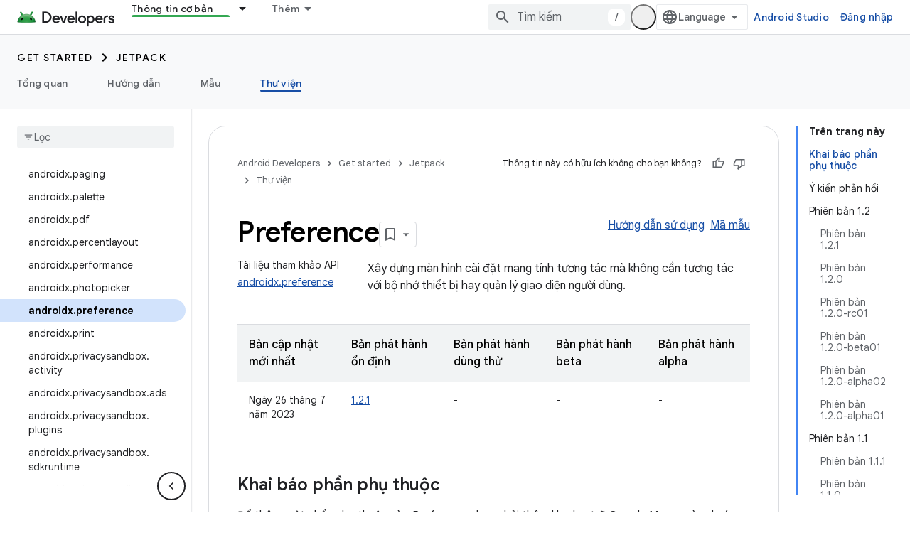

--- FILE ---
content_type: text/html; charset=utf-8
request_url: https://developer.android.com/jetpack/androidx/releases/preference?authuser=1&hl=vi
body_size: 41270
content:









<!doctype html>
<html 
      lang="vi-x-mtfrom-en"
      dir="ltr">
  <head>
    <meta name="google-signin-client-id" content="721724668570-nbkv1cfusk7kk4eni4pjvepaus73b13t.apps.googleusercontent.com"><meta name="google-signin-scope"
          content="profile email https://www.googleapis.com/auth/developerprofiles https://www.googleapis.com/auth/developerprofiles.award https://www.googleapis.com/auth/devprofiles.full_control.firstparty"><meta property="og:site_name" content="Android Developers">
    <meta property="og:type" content="website"><meta name="theme-color" content="#34a853"><meta charset="utf-8">
    <meta content="IE=Edge" http-equiv="X-UA-Compatible">
    <meta name="viewport" content="width=device-width, initial-scale=1">
    

    <link rel="manifest" href="/_pwa/android/manifest.json"
          crossorigin="use-credentials">
    <link rel="preconnect" href="//www.gstatic.com" crossorigin>
    <link rel="preconnect" href="//fonts.gstatic.com" crossorigin>
    <link rel="preconnect" href="//fonts.googleapis.com" crossorigin>
    <link rel="preconnect" href="//apis.google.com" crossorigin>
    <link rel="preconnect" href="//www.google-analytics.com" crossorigin><link rel="stylesheet" href="//fonts.googleapis.com/css?family=Google+Sans:400,500,600,700|Google+Sans+Text:400,400italic,500,500italic,600,600italic,700,700italic|Roboto+Mono:400,500,700&display=swap">
      <link rel="stylesheet"
            href="//fonts.googleapis.com/css2?family=Material+Icons&family=Material+Symbols+Outlined&display=block"><link rel="stylesheet" href="//fonts.googleapis.com/css?family=Noto+Sans"><link rel="stylesheet" href="https://www.gstatic.com/devrel-devsite/prod/v3df8aae39978de8281d519c083a1ff09816fe422ab8f1bf9f8e360a62fb9949d/android/css/app.css">
      
        <link rel="stylesheet" href="https://www.gstatic.com/devrel-devsite/prod/v3df8aae39978de8281d519c083a1ff09816fe422ab8f1bf9f8e360a62fb9949d/android/css/dark-theme.css" disabled>
      <link rel="shortcut icon" href="https://www.gstatic.com/devrel-devsite/prod/v3df8aae39978de8281d519c083a1ff09816fe422ab8f1bf9f8e360a62fb9949d/android/images/favicon.svg">
    <link rel="apple-touch-icon" href="https://www.gstatic.com/devrel-devsite/prod/v3df8aae39978de8281d519c083a1ff09816fe422ab8f1bf9f8e360a62fb9949d/android/images/touchicon-180.png"><link rel="canonical" href="https://developer.android.com/jetpack/androidx/releases/preference?hl=vi"><link rel="search" type="application/opensearchdescription+xml"
            title="Android Developers" href="https://developer.android.com/s/opensearch.xml?authuser=1&amp;hl=vi">
      <link rel="alternate" hreflang="en"
          href="https://developer.android.com/jetpack/androidx/releases/preference" /><link rel="alternate" hreflang="x-default" href="https://developer.android.com/jetpack/androidx/releases/preference" /><link rel="alternate" hreflang="ar"
          href="https://developer.android.com/jetpack/androidx/releases/preference?hl=ar" /><link rel="alternate" hreflang="bn"
          href="https://developer.android.com/jetpack/androidx/releases/preference?hl=bn" /><link rel="alternate" hreflang="zh-Hans"
          href="https://developer.android.com/jetpack/androidx/releases/preference?hl=zh-cn" /><link rel="alternate" hreflang="zh-Hant"
          href="https://developer.android.com/jetpack/androidx/releases/preference?hl=zh-tw" /><link rel="alternate" hreflang="fa"
          href="https://developer.android.com/jetpack/androidx/releases/preference?hl=fa" /><link rel="alternate" hreflang="fr"
          href="https://developer.android.com/jetpack/androidx/releases/preference?hl=fr" /><link rel="alternate" hreflang="de"
          href="https://developer.android.com/jetpack/androidx/releases/preference?hl=de" /><link rel="alternate" hreflang="he"
          href="https://developer.android.com/jetpack/androidx/releases/preference?hl=he" /><link rel="alternate" hreflang="hi"
          href="https://developer.android.com/jetpack/androidx/releases/preference?hl=hi" /><link rel="alternate" hreflang="id"
          href="https://developer.android.com/jetpack/androidx/releases/preference?hl=id" /><link rel="alternate" hreflang="it"
          href="https://developer.android.com/jetpack/androidx/releases/preference?hl=it" /><link rel="alternate" hreflang="ja"
          href="https://developer.android.com/jetpack/androidx/releases/preference?hl=ja" /><link rel="alternate" hreflang="ko"
          href="https://developer.android.com/jetpack/androidx/releases/preference?hl=ko" /><link rel="alternate" hreflang="pl"
          href="https://developer.android.com/jetpack/androidx/releases/preference?hl=pl" /><link rel="alternate" hreflang="pt-BR"
          href="https://developer.android.com/jetpack/androidx/releases/preference?hl=pt-br" /><link rel="alternate" hreflang="ru"
          href="https://developer.android.com/jetpack/androidx/releases/preference?hl=ru" /><link rel="alternate" hreflang="es-419"
          href="https://developer.android.com/jetpack/androidx/releases/preference?hl=es-419" /><link rel="alternate" hreflang="th"
          href="https://developer.android.com/jetpack/androidx/releases/preference?hl=th" /><link rel="alternate" hreflang="tr"
          href="https://developer.android.com/jetpack/androidx/releases/preference?hl=tr" /><link rel="alternate" hreflang="vi"
          href="https://developer.android.com/jetpack/androidx/releases/preference?hl=vi" /><title>Tùy chọn &nbsp;|&nbsp; Jetpack &nbsp;|&nbsp; Android Developers</title>

<meta property="og:title" content="Tùy chọn &nbsp;|&nbsp; Jetpack &nbsp;|&nbsp; Android Developers"><meta property="og:url" content="https://developer.android.com/jetpack/androidx/releases/preference?hl=vi"><meta property="og:image" content="https://developer.android.com/static/images/social/android-developers.png?authuser=1&amp;hl=vi">
  <meta property="og:image:width" content="1200">
  <meta property="og:image:height" content="675"><meta property="og:locale" content="vi"><meta name="twitter:card" content="summary_large_image"><script type="application/ld+json">
  {
    "@context": "https://schema.org",
    "@type": "Article",
    
    "headline": "Tùy chọn"
  }
</script><script type="application/ld+json">
  {
    "@context": "https://schema.org",
    "@type": "BreadcrumbList",
    "itemListElement": [{
      "@type": "ListItem",
      "position": 1,
      "name": "Get started",
      "item": "https://developer.android.com/get-started/overview"
    },{
      "@type": "ListItem",
      "position": 2,
      "name": "Jetpack",
      "item": "https://developer.android.com/jetpack"
    },{
      "@type": "ListItem",
      "position": 3,
      "name": "Tùy chọn",
      "item": "https://developer.android.com/jetpack/androidx/releases/preference"
    }]
  }
  </script><link rel="alternate machine-translated-from" hreflang="en"
        href="https://developer.android.com/jetpack/androidx/releases/preference?hl=en&amp;authuser=1">
  

  

  

  


    
      <link rel="stylesheet" href="/extras.css"></head>
  <body class="color-scheme--light"
        template="page"
        theme="android-theme"
        type="article"
        
        appearance
        
        layout="docs"
        
        
        
        
        
        display-toc
        pending>
  
    <devsite-progress type="indeterminate" id="app-progress"></devsite-progress>
  
  
    <a href="#main-content" class="skip-link button">
      
      Chuyển ngay đến nội dung chính
    </a>
    <section class="devsite-wrapper">
      <devsite-cookie-notification-bar></devsite-cookie-notification-bar><devsite-header role="banner">
  
    





















<div class="devsite-header--inner" data-nosnippet>
  <div class="devsite-top-logo-row-wrapper-wrapper">
    <div class="devsite-top-logo-row-wrapper">
      <div class="devsite-top-logo-row">
        <button type="button" id="devsite-hamburger-menu"
          class="devsite-header-icon-button button-flat material-icons gc-analytics-event"
          data-category="Site-Wide Custom Events"
          data-label="Navigation menu button"
          visually-hidden
          aria-label="Mở trình đơn">
        </button>
        
<div class="devsite-product-name-wrapper">

  <a href="/" class="devsite-site-logo-link gc-analytics-event"
   data-category="Site-Wide Custom Events" data-label="Site logo" track-type="globalNav"
   track-name="androidDevelopers" track-metadata-position="nav"
   track-metadata-eventDetail="nav">
  
  <picture>
    
    <source srcset="https://www.gstatic.com/devrel-devsite/prod/v3df8aae39978de8281d519c083a1ff09816fe422ab8f1bf9f8e360a62fb9949d/android/images/lockup-dark-theme.png"
            media="(prefers-color-scheme: dark)"
            class="devsite-dark-theme">
    
    <img src="https://www.gstatic.com/devrel-devsite/prod/v3df8aae39978de8281d519c083a1ff09816fe422ab8f1bf9f8e360a62fb9949d/android/images/lockup.png" class="devsite-site-logo" alt="Android Developers">
  </picture>
  
</a>



  
  
  <span class="devsite-product-name">
    <ul class="devsite-breadcrumb-list"
  >
  
  <li class="devsite-breadcrumb-item
             ">
    
    
    
      
      
    
  </li>
  
</ul>
  </span>

</div>
        <div class="devsite-top-logo-row-middle">
          <div class="devsite-header-upper-tabs">
            
              
              
  <devsite-tabs class="upper-tabs">

    <nav class="devsite-tabs-wrapper" aria-label="Thẻ cấp trên">
      
        
          <tab class="devsite-dropdown
    devsite-dropdown-full
    devsite-active
    
    ">
  
    <a href="https://developer.android.com/jetpack?authuser=1&amp;hl=vi"
    class="devsite-tabs-content gc-analytics-event android-dropdown-tab"
      track-metadata-eventdetail="https://developer.android.com/jetpack?authuser=1&amp;hl=vi"
    
       track-type="nav"
       track-metadata-position="nav - thông tin cơ bản"
       track-metadata-module="primary nav"
       aria-label="Thông tin cơ bản, selected" 
       
         
           data-category="Site-Wide Custom Events"
         
           data-label="Tab: Thông tin cơ bản"
         
           track-name="thông tin cơ bản"
         
       >
    Thông tin cơ bản
  
    </a>
    
      <button
         aria-haspopup="menu"
         aria-expanded="false"
         aria-label="Trình đơn thả xuống cho Thông tin cơ bản"
         track-type="nav"
         track-metadata-eventdetail="https://developer.android.com/jetpack?authuser=1&amp;hl=vi"
         track-metadata-position="nav - thông tin cơ bản"
         track-metadata-module="primary nav"
         
          
            data-category="Site-Wide Custom Events"
          
            data-label="Tab: Thông tin cơ bản"
          
            track-name="thông tin cơ bản"
          
        
         class="devsite-tabs-dropdown-toggle devsite-icon devsite-icon-arrow-drop-down"></button>
    
  
  <div class="devsite-tabs-dropdown" role="menu" aria-label="submenu" hidden>
    
    <div class="devsite-tabs-dropdown-content">
      
        <div class="devsite-tabs-dropdown-column
                    android-dropdown android-dropdown-primary android-dropdown-ai">
          
            <ul class="devsite-tabs-dropdown-section
                       ">
              
                <li class="devsite-nav-title" role="heading" tooltip>Xây dựng trải nghiệm AI</li>
              
              
                <li class="devsite-nav-description">Tạo ứng dụng Android sử dụng AI bằng các Gemini API và nhiều công cụ khác.
</li>
              
              
                <li class="devsite-nav-item">
                  <a href="https://developer.android.com/ai?authuser=1&amp;hl=vi"
                    
                     track-type="nav"
                     track-metadata-eventdetail="https://developer.android.com/ai?authuser=1&amp;hl=vi"
                     track-metadata-position="nav - thông tin cơ bản"
                     track-metadata-module="tertiary nav"
                     
                       track-metadata-module_headline="xây dựng trải nghiệm ai"
                     
                     tooltip
                  
                    
                     class="button button-primary"
                    
                  >
                    
                    <div class="devsite-nav-item-title">
                      Bắt đầu
                    </div>
                    
                  </a>
                </li>
              
            </ul>
          
        </div>
      
        <div class="devsite-tabs-dropdown-column
                    android-dropdown">
          
            <ul class="devsite-tabs-dropdown-section
                       android-dropdown-section-icon android-dropdown-section-icon-launch">
              
                <li class="devsite-nav-title" role="heading" tooltip>Bắt đầu</li>
              
              
                <li class="devsite-nav-description">Bắt đầu bằng cách tạo ứng dụng đầu tiên, sau đó tìm hiểu sâu hơn thông qua các khoá đào tạo của chúng tôi hoặc tự mình khám phá hoạt động phát triển ứng dụng.
</li>
              
              
                <li class="devsite-nav-item">
                  <a href="https://developer.android.com/get-started/overview?authuser=1&amp;hl=vi"
                    
                     track-type="nav"
                     track-metadata-eventdetail="https://developer.android.com/get-started/overview?authuser=1&amp;hl=vi"
                     track-metadata-position="nav - thông tin cơ bản"
                     track-metadata-module="tertiary nav"
                     
                       track-metadata-module_headline="bắt đầu"
                     
                     tooltip
                  >
                    
                    <div class="devsite-nav-item-title">
                      Hello world
                    </div>
                    
                  </a>
                </li>
              
                <li class="devsite-nav-item">
                  <a href="https://developer.android.com/courses?authuser=1&amp;hl=vi"
                    
                     track-type="nav"
                     track-metadata-eventdetail="https://developer.android.com/courses?authuser=1&amp;hl=vi"
                     track-metadata-position="nav - thông tin cơ bản"
                     track-metadata-module="tertiary nav"
                     
                       track-metadata-module_headline="bắt đầu"
                     
                     tooltip
                  >
                    
                    <div class="devsite-nav-item-title">
                      Khoá đào tạo
                    </div>
                    
                  </a>
                </li>
              
                <li class="devsite-nav-item">
                  <a href="https://developer.android.com/get-started/codelabs?authuser=1&amp;hl=vi"
                    
                     track-type="nav"
                     track-metadata-eventdetail="https://developer.android.com/get-started/codelabs?authuser=1&amp;hl=vi"
                     track-metadata-position="nav - thông tin cơ bản"
                     track-metadata-module="tertiary nav"
                     
                       track-metadata-module_headline="bắt đầu"
                     
                     tooltip
                  >
                    
                    <div class="devsite-nav-item-title">
                      Hướng dẫn
                    </div>
                    
                  </a>
                </li>
              
                <li class="devsite-nav-item">
                  <a href="https://developer.android.com/develop/ui/compose/adopt?authuser=1&amp;hl=vi"
                    
                     track-type="nav"
                     track-metadata-eventdetail="https://developer.android.com/develop/ui/compose/adopt?authuser=1&amp;hl=vi"
                     track-metadata-position="nav - thông tin cơ bản"
                     track-metadata-module="tertiary nav"
                     
                       track-metadata-module_headline="bắt đầu"
                     
                     tooltip
                  >
                    
                    <div class="devsite-nav-item-title">
                      Compose cho các nhóm
                    </div>
                    
                  </a>
                </li>
              
                <li class="devsite-nav-item">
                  <a href="https://developer.android.com/kotlin?authuser=1&amp;hl=vi"
                    
                     track-type="nav"
                     track-metadata-eventdetail="https://developer.android.com/kotlin?authuser=1&amp;hl=vi"
                     track-metadata-position="nav - thông tin cơ bản"
                     track-metadata-module="tertiary nav"
                     
                       track-metadata-module_headline="bắt đầu"
                     
                     tooltip
                  >
                    
                    <div class="devsite-nav-item-title">
                      Kotlin cho Android
                    </div>
                    
                  </a>
                </li>
              
                <li class="devsite-nav-item">
                  <a href="https://play.google.com/console/about/guides/play-commerce/?authuser=1&amp;hl=vi"
                    
                     track-type="nav"
                     track-metadata-eventdetail="https://play.google.com/console/about/guides/play-commerce/?authuser=1&amp;hl=vi"
                     track-metadata-position="nav - thông tin cơ bản"
                     track-metadata-module="tertiary nav"
                     
                       track-metadata-module_headline="bắt đầu"
                     
                     tooltip
                  >
                    
                    <div class="devsite-nav-item-title">
                      Kiếm tiền với Play ↗️
                    </div>
                    
                  </a>
                </li>
              
                <li class="devsite-nav-item">
                  <a href="https://developer.android.com/developer-verification?authuser=1&amp;hl=vi"
                    
                     track-type="nav"
                     track-metadata-eventdetail="https://developer.android.com/developer-verification?authuser=1&amp;hl=vi"
                     track-metadata-position="nav - thông tin cơ bản"
                     track-metadata-module="tertiary nav"
                     
                       track-metadata-module_headline="bắt đầu"
                     
                     tooltip
                  >
                    
                    <div class="devsite-nav-item-title">
                      Xác minh nhà phát triển Android
                    </div>
                    
                  </a>
                </li>
              
            </ul>
          
        </div>
      
        <div class="devsite-tabs-dropdown-column
                    android-dropdown">
          
            <ul class="devsite-tabs-dropdown-section
                       android-dropdown-section-icon android-dropdown-section-icon-multiple-screens">
              
                <li class="devsite-nav-title" role="heading" tooltip>Mở rộng theo thiết bị</li>
              
              
                <li class="devsite-nav-description">Tạo các ứng dụng mang đến cho người dùng trải nghiệm liền mạch từ điện thoại đến máy tính bảng, đồng hồ, tai nghe và nhiều thiết bị khác.
</li>
              
              
                <li class="devsite-nav-item">
                  <a href="https://developer.android.com/adaptive-apps?authuser=1&amp;hl=vi"
                    
                     track-type="nav"
                     track-metadata-eventdetail="https://developer.android.com/adaptive-apps?authuser=1&amp;hl=vi"
                     track-metadata-position="nav - thông tin cơ bản"
                     track-metadata-module="tertiary nav"
                     
                       track-metadata-module_headline="mở rộng theo thiết bị"
                     
                     tooltip
                  >
                    
                    <div class="devsite-nav-item-title">
                      Ứng dụng thích ứng
                    </div>
                    
                  </a>
                </li>
              
                <li class="devsite-nav-item">
                  <a href="https://developer.android.com/xr?authuser=1&amp;hl=vi"
                    
                     track-type="nav"
                     track-metadata-eventdetail="https://developer.android.com/xr?authuser=1&amp;hl=vi"
                     track-metadata-position="nav - thông tin cơ bản"
                     track-metadata-module="tertiary nav"
                     
                       track-metadata-module_headline="mở rộng theo thiết bị"
                     
                     tooltip
                  >
                    
                    <div class="devsite-nav-item-title">
                      Android XR
                    </div>
                    
                  </a>
                </li>
              
                <li class="devsite-nav-item">
                  <a href="https://developer.android.com/wear?authuser=1&amp;hl=vi"
                    
                     track-type="nav"
                     track-metadata-eventdetail="https://developer.android.com/wear?authuser=1&amp;hl=vi"
                     track-metadata-position="nav - thông tin cơ bản"
                     track-metadata-module="tertiary nav"
                     
                       track-metadata-module_headline="mở rộng theo thiết bị"
                     
                     tooltip
                  >
                    
                    <div class="devsite-nav-item-title">
                      Wear OS
                    </div>
                    
                  </a>
                </li>
              
                <li class="devsite-nav-item">
                  <a href="https://developer.android.com/cars?authuser=1&amp;hl=vi"
                    
                     track-type="nav"
                     track-metadata-eventdetail="https://developer.android.com/cars?authuser=1&amp;hl=vi"
                     track-metadata-position="nav - thông tin cơ bản"
                     track-metadata-module="tertiary nav"
                     
                       track-metadata-module_headline="mở rộng theo thiết bị"
                     
                     tooltip
                  >
                    
                    <div class="devsite-nav-item-title">
                      Android cho Ô tô
                    </div>
                    
                  </a>
                </li>
              
                <li class="devsite-nav-item">
                  <a href="https://developer.android.com/tv?authuser=1&amp;hl=vi"
                    
                     track-type="nav"
                     track-metadata-eventdetail="https://developer.android.com/tv?authuser=1&amp;hl=vi"
                     track-metadata-position="nav - thông tin cơ bản"
                     track-metadata-module="tertiary nav"
                     
                       track-metadata-module_headline="mở rộng theo thiết bị"
                     
                     tooltip
                  >
                    
                    <div class="devsite-nav-item-title">
                      Android TV
                    </div>
                    
                  </a>
                </li>
              
                <li class="devsite-nav-item">
                  <a href="https://developer.android.com/chrome-os?authuser=1&amp;hl=vi"
                    
                     track-type="nav"
                     track-metadata-eventdetail="https://developer.android.com/chrome-os?authuser=1&amp;hl=vi"
                     track-metadata-position="nav - thông tin cơ bản"
                     track-metadata-module="tertiary nav"
                     
                       track-metadata-module_headline="mở rộng theo thiết bị"
                     
                     tooltip
                  >
                    
                    <div class="devsite-nav-item-title">
                      ChromeOS
                    </div>
                    
                  </a>
                </li>
              
            </ul>
          
        </div>
      
        <div class="devsite-tabs-dropdown-column
                    android-dropdown">
          
            <ul class="devsite-tabs-dropdown-section
                       android-dropdown-section-icon android-dropdown-section-icon-platform">
              
                <li class="devsite-nav-title" role="heading" tooltip>Tạo ứng dụng theo danh mục</li>
              
              
                <li class="devsite-nav-description">Làm theo hướng dẫn định sẵn và có quy tắc của Google để tìm hiểu cách tạo ứng dụng sao cho phù hợp với trường hợp sử dụng của bạn.
</li>
              
              
                <li class="devsite-nav-item">
                  <a href="https://developer.android.com/games?authuser=1&amp;hl=vi"
                    
                     track-type="nav"
                     track-metadata-eventdetail="https://developer.android.com/games?authuser=1&amp;hl=vi"
                     track-metadata-position="nav - thông tin cơ bản"
                     track-metadata-module="tertiary nav"
                     
                       track-metadata-module_headline="tạo ứng dụng theo danh mục"
                     
                     tooltip
                  >
                    
                    <div class="devsite-nav-item-title">
                      Trò chơi
                    </div>
                    
                  </a>
                </li>
              
                <li class="devsite-nav-item">
                  <a href="https://developer.android.com/media?authuser=1&amp;hl=vi"
                    
                     track-type="nav"
                     track-metadata-eventdetail="https://developer.android.com/media?authuser=1&amp;hl=vi"
                     track-metadata-position="nav - thông tin cơ bản"
                     track-metadata-module="tertiary nav"
                     
                       track-metadata-module_headline="tạo ứng dụng theo danh mục"
                     
                     tooltip
                  >
                    
                    <div class="devsite-nav-item-title">
                      Camera và nội dung nghe nhìn
                    </div>
                    
                  </a>
                </li>
              
                <li class="devsite-nav-item">
                  <a href="https://developer.android.com/social-and-messaging?authuser=1&amp;hl=vi"
                    
                     track-type="nav"
                     track-metadata-eventdetail="https://developer.android.com/social-and-messaging?authuser=1&amp;hl=vi"
                     track-metadata-position="nav - thông tin cơ bản"
                     track-metadata-module="tertiary nav"
                     
                       track-metadata-module_headline="tạo ứng dụng theo danh mục"
                     
                     tooltip
                  >
                    
                    <div class="devsite-nav-item-title">
                      Mạng xã hội và nhắn tin
                    </div>
                    
                  </a>
                </li>
              
                <li class="devsite-nav-item">
                  <a href="https://developer.android.com/health-and-fitness?authuser=1&amp;hl=vi"
                    
                     track-type="nav"
                     track-metadata-eventdetail="https://developer.android.com/health-and-fitness?authuser=1&amp;hl=vi"
                     track-metadata-position="nav - thông tin cơ bản"
                     track-metadata-module="tertiary nav"
                     
                       track-metadata-module_headline="tạo ứng dụng theo danh mục"
                     
                     tooltip
                  >
                    
                    <div class="devsite-nav-item-title">
                      Sức khoẻ và thể dục
                    </div>
                    
                  </a>
                </li>
              
                <li class="devsite-nav-item">
                  <a href="https://developer.android.com/productivity?authuser=1&amp;hl=vi"
                    
                     track-type="nav"
                     track-metadata-eventdetail="https://developer.android.com/productivity?authuser=1&amp;hl=vi"
                     track-metadata-position="nav - thông tin cơ bản"
                     track-metadata-module="tertiary nav"
                     
                       track-metadata-module_headline="tạo ứng dụng theo danh mục"
                     
                     tooltip
                  >
                    
                    <div class="devsite-nav-item-title">
                      Năng suất
                    </div>
                    
                  </a>
                </li>
              
                <li class="devsite-nav-item">
                  <a href="https://developer.android.com/work/overview?authuser=1&amp;hl=vi"
                    
                     track-type="nav"
                     track-metadata-eventdetail="https://developer.android.com/work/overview?authuser=1&amp;hl=vi"
                     track-metadata-position="nav - thông tin cơ bản"
                     track-metadata-module="tertiary nav"
                     
                       track-metadata-module_headline="tạo ứng dụng theo danh mục"
                     
                     tooltip
                  >
                    
                    <div class="devsite-nav-item-title">
                      Ứng dụng dành cho doanh nghiệp
                    </div>
                    
                  </a>
                </li>
              
            </ul>
          
        </div>
      
        <div class="devsite-tabs-dropdown-column
                    android-dropdown">
          
            <ul class="devsite-tabs-dropdown-section
                       android-dropdown-section-icon android-dropdown-section-icon-stars">
              
                <li class="devsite-nav-title" role="heading" tooltip>Nắm bắt thông tin mới nhất</li>
              
              
                <li class="devsite-nav-description">Theo dõi các bản phát hành mới nhất trong suốt cả năm, tham gia các chương trình dùng thử và góp ý cho chúng tôi.
</li>
              
              
                <li class="devsite-nav-item">
                  <a href="https://developer.android.com/latest-updates?authuser=1&amp;hl=vi"
                    
                     track-type="nav"
                     track-metadata-eventdetail="https://developer.android.com/latest-updates?authuser=1&amp;hl=vi"
                     track-metadata-position="nav - thông tin cơ bản"
                     track-metadata-module="tertiary nav"
                     
                       track-metadata-module_headline="nắm bắt thông tin mới nhất"
                     
                     tooltip
                  >
                    
                    <div class="devsite-nav-item-title">
                      Thông tin mới nhất
                    </div>
                    
                  </a>
                </li>
              
                <li class="devsite-nav-item">
                  <a href="https://developer.android.com/latest-updates/experimental?authuser=1&amp;hl=vi"
                    
                     track-type="nav"
                     track-metadata-eventdetail="https://developer.android.com/latest-updates/experimental?authuser=1&amp;hl=vi"
                     track-metadata-position="nav - thông tin cơ bản"
                     track-metadata-module="tertiary nav"
                     
                       track-metadata-module_headline="nắm bắt thông tin mới nhất"
                     
                     tooltip
                  >
                    
                    <div class="devsite-nav-item-title">
                      Thông tin cập nhật về thử nghiệm
                    </div>
                    
                  </a>
                </li>
              
                <li class="devsite-nav-item">
                  <a href="https://developer.android.com/studio/preview?authuser=1&amp;hl=vi"
                    
                     track-type="nav"
                     track-metadata-eventdetail="https://developer.android.com/studio/preview?authuser=1&amp;hl=vi"
                     track-metadata-position="nav - thông tin cơ bản"
                     track-metadata-module="tertiary nav"
                     
                       track-metadata-module_headline="nắm bắt thông tin mới nhất"
                     
                     tooltip
                  >
                    
                    <div class="devsite-nav-item-title">
                      Bản xem trước Android Studio
                    </div>
                    
                  </a>
                </li>
              
                <li class="devsite-nav-item">
                  <a href="https://developer.android.com/jetpack/androidx/versions?authuser=1&amp;hl=vi"
                    
                     track-type="nav"
                     track-metadata-eventdetail="https://developer.android.com/jetpack/androidx/versions?authuser=1&amp;hl=vi"
                     track-metadata-position="nav - thông tin cơ bản"
                     track-metadata-module="tertiary nav"
                     
                       track-metadata-module_headline="nắm bắt thông tin mới nhất"
                     
                     tooltip
                  >
                    
                    <div class="devsite-nav-item-title">
                      Thư viện Jetpack và Compose
                    </div>
                    
                  </a>
                </li>
              
                <li class="devsite-nav-item">
                  <a href="https://developer.android.com/training/wearables/versions/latest?authuser=1&amp;hl=vi"
                    
                     track-type="nav"
                     track-metadata-eventdetail="https://developer.android.com/training/wearables/versions/latest?authuser=1&amp;hl=vi"
                     track-metadata-position="nav - thông tin cơ bản"
                     track-metadata-module="tertiary nav"
                     
                       track-metadata-module_headline="nắm bắt thông tin mới nhất"
                     
                     tooltip
                  >
                    
                    <div class="devsite-nav-item-title">
                      Bản phát hành cho Wear OS
                    </div>
                    
                  </a>
                </li>
              
                <li class="devsite-nav-item">
                  <a href="https://developer.android.com/design-for-safety/privacy-sandbox?authuser=1&amp;hl=vi"
                    
                     track-type="nav"
                     track-metadata-eventdetail="https://developer.android.com/design-for-safety/privacy-sandbox?authuser=1&amp;hl=vi"
                     track-metadata-position="nav - thông tin cơ bản"
                     track-metadata-module="tertiary nav"
                     
                       track-metadata-module_headline="nắm bắt thông tin mới nhất"
                     
                     tooltip
                  >
                    
                    <div class="devsite-nav-item-title">
                      Hộp cát về quyền riêng tư ↗️
                    </div>
                    
                  </a>
                </li>
              
            </ul>
          
        </div>
      
    </div>
  </div>
</tab>
        
      
        
          <tab class="devsite-dropdown
    devsite-dropdown-full
    
    
    ">
  
    <a href="https://developer.android.com/design?authuser=1&amp;hl=vi"
    class="devsite-tabs-content gc-analytics-event android-dropdown-tab"
      track-metadata-eventdetail="https://developer.android.com/design?authuser=1&amp;hl=vi"
    
       track-type="nav"
       track-metadata-position="nav - thiết kế và lập kế hoạch"
       track-metadata-module="primary nav"
       
       
         
           data-category="Site-Wide Custom Events"
         
           data-label="Tab: Thiết kế và lập kế hoạch"
         
           track-name="thiết kế và lập kế hoạch"
         
       >
    Thiết kế và lập kế hoạch
  
    </a>
    
      <button
         aria-haspopup="menu"
         aria-expanded="false"
         aria-label="Trình đơn thả xuống cho Thiết kế và lập kế hoạch"
         track-type="nav"
         track-metadata-eventdetail="https://developer.android.com/design?authuser=1&amp;hl=vi"
         track-metadata-position="nav - thiết kế và lập kế hoạch"
         track-metadata-module="primary nav"
         
          
            data-category="Site-Wide Custom Events"
          
            data-label="Tab: Thiết kế và lập kế hoạch"
          
            track-name="thiết kế và lập kế hoạch"
          
        
         class="devsite-tabs-dropdown-toggle devsite-icon devsite-icon-arrow-drop-down"></button>
    
  
  <div class="devsite-tabs-dropdown" role="menu" aria-label="submenu" hidden>
    
    <div class="devsite-tabs-dropdown-content">
      
        <div class="devsite-tabs-dropdown-column
                    android-dropdown android-dropdown-primary android-dropdown-mad">
          
            <ul class="devsite-tabs-dropdown-section
                       ">
              
                <li class="devsite-nav-title" role="heading" tooltip>Trải nghiệm xuất sắc</li>
              
              
                <li class="devsite-nav-description">Tạo trải nghiệm tối ưu cho những người dùng tốt nhất của bạn.
</li>
              
              
                <li class="devsite-nav-item">
                  <a href="https://developer.android.com/quality/excellent?authuser=1&amp;hl=vi"
                    
                     track-type="nav"
                     track-metadata-eventdetail="https://developer.android.com/quality/excellent?authuser=1&amp;hl=vi"
                     track-metadata-position="nav - thiết kế và lập kế hoạch"
                     track-metadata-module="tertiary nav"
                     
                       track-metadata-module_headline="trải nghiệm xuất sắc"
                     
                     tooltip
                  
                    
                     class="button button-primary"
                    
                  >
                    
                    <div class="devsite-nav-item-title">
                      Tìm hiểu thêm
                    </div>
                    
                  </a>
                </li>
              
            </ul>
          
        </div>
      
        <div class="devsite-tabs-dropdown-column
                    android-dropdown">
          
            <ul class="devsite-tabs-dropdown-section
                       android-dropdown-section-icon android-dropdown-section-icon-layout">
              
                <li class="devsite-nav-title" role="heading" tooltip>Thiết kế giao diện người dùng</li>
              
              
                <li class="devsite-nav-description">Thiết kế giao diện người dùng đẹp mắt bằng cách sử dụng các phương pháp hay nhất về Android.</li>
              
              
                <li class="devsite-nav-item">
                  <a href="https://developer.android.com/design/ui?authuser=1&amp;hl=vi"
                    
                     track-type="nav"
                     track-metadata-eventdetail="https://developer.android.com/design/ui?authuser=1&amp;hl=vi"
                     track-metadata-position="nav - thiết kế và lập kế hoạch"
                     track-metadata-module="tertiary nav"
                     
                       track-metadata-module_headline="thiết kế giao diện người dùng"
                     
                     tooltip
                  >
                    
                    <div class="devsite-nav-item-title">
                      Thiết kế dành cho Android
                    </div>
                    
                  </a>
                </li>
              
                <li class="devsite-nav-item">
                  <a href="https://developer.android.com/design/ui/mobile?authuser=1&amp;hl=vi"
                    
                     track-type="nav"
                     track-metadata-eventdetail="https://developer.android.com/design/ui/mobile?authuser=1&amp;hl=vi"
                     track-metadata-position="nav - thiết kế và lập kế hoạch"
                     track-metadata-module="tertiary nav"
                     
                       track-metadata-module_headline="thiết kế giao diện người dùng"
                     
                     tooltip
                  >
                    
                    <div class="devsite-nav-item-title">
                      Thiết bị di động
                    </div>
                    
                  </a>
                </li>
              
                <li class="devsite-nav-item">
                  <a href="https://developer.android.com/design/ui/large-screens?authuser=1&amp;hl=vi"
                    
                     track-type="nav"
                     track-metadata-eventdetail="https://developer.android.com/design/ui/large-screens?authuser=1&amp;hl=vi"
                     track-metadata-position="nav - thiết kế và lập kế hoạch"
                     track-metadata-module="tertiary nav"
                     
                       track-metadata-module_headline="thiết kế giao diện người dùng"
                     
                     tooltip
                  >
                    
                    <div class="devsite-nav-item-title">
                      Giao diện người dùng thích ứng
                    </div>
                    
                  </a>
                </li>
              
                <li class="devsite-nav-item">
                  <a href="https://developer.android.com/design/ui/xr?authuser=1&amp;hl=vi"
                    
                     track-type="nav"
                     track-metadata-eventdetail="https://developer.android.com/design/ui/xr?authuser=1&amp;hl=vi"
                     track-metadata-position="nav - thiết kế và lập kế hoạch"
                     track-metadata-module="tertiary nav"
                     
                       track-metadata-module_headline="thiết kế giao diện người dùng"
                     
                     tooltip
                  >
                    
                    <div class="devsite-nav-item-title">
                      Thiết bị đeo đầu XR và kính thông minh XR
                    </div>
                    
                  </a>
                </li>
              
                <li class="devsite-nav-item">
                  <a href="https://developer.android.com/design/ui/ai-glasses?authuser=1&amp;hl=vi"
                    
                     track-type="nav"
                     track-metadata-eventdetail="https://developer.android.com/design/ui/ai-glasses?authuser=1&amp;hl=vi"
                     track-metadata-position="nav - thiết kế và lập kế hoạch"
                     track-metadata-module="tertiary nav"
                     
                       track-metadata-module_headline="thiết kế giao diện người dùng"
                     
                     tooltip
                  >
                    
                    <div class="devsite-nav-item-title">
                      Kính AI
                    </div>
                    
                  </a>
                </li>
              
                <li class="devsite-nav-item">
                  <a href="https://developer.android.com/design/ui/widget?authuser=1&amp;hl=vi"
                    
                     track-type="nav"
                     track-metadata-eventdetail="https://developer.android.com/design/ui/widget?authuser=1&amp;hl=vi"
                     track-metadata-position="nav - thiết kế và lập kế hoạch"
                     track-metadata-module="tertiary nav"
                     
                       track-metadata-module_headline="thiết kế giao diện người dùng"
                     
                     tooltip
                  >
                    
                    <div class="devsite-nav-item-title">
                      Tiện ích
                    </div>
                    
                  </a>
                </li>
              
                <li class="devsite-nav-item">
                  <a href="https://developer.android.com/design/ui/wear?authuser=1&amp;hl=vi"
                    
                     track-type="nav"
                     track-metadata-eventdetail="https://developer.android.com/design/ui/wear?authuser=1&amp;hl=vi"
                     track-metadata-position="nav - thiết kế và lập kế hoạch"
                     track-metadata-module="tertiary nav"
                     
                       track-metadata-module_headline="thiết kế giao diện người dùng"
                     
                     tooltip
                  >
                    
                    <div class="devsite-nav-item-title">
                      Wear OS
                    </div>
                    
                  </a>
                </li>
              
                <li class="devsite-nav-item">
                  <a href="https://developer.android.com/design/ui/tv?authuser=1&amp;hl=vi"
                    
                     track-type="nav"
                     track-metadata-eventdetail="https://developer.android.com/design/ui/tv?authuser=1&amp;hl=vi"
                     track-metadata-position="nav - thiết kế và lập kế hoạch"
                     track-metadata-module="tertiary nav"
                     
                       track-metadata-module_headline="thiết kế giao diện người dùng"
                     
                     tooltip
                  >
                    
                    <div class="devsite-nav-item-title">
                      Android TV
                    </div>
                    
                  </a>
                </li>
              
                <li class="devsite-nav-item">
                  <a href="https://developer.android.com/design/ui/cars?authuser=1&amp;hl=vi"
                    
                     track-type="nav"
                     track-metadata-eventdetail="https://developer.android.com/design/ui/cars?authuser=1&amp;hl=vi"
                     track-metadata-position="nav - thiết kế và lập kế hoạch"
                     track-metadata-module="tertiary nav"
                     
                       track-metadata-module_headline="thiết kế giao diện người dùng"
                     
                     tooltip
                  >
                    
                    <div class="devsite-nav-item-title">
                      Android cho Ô tô
                    </div>
                    
                  </a>
                </li>
              
            </ul>
          
        </div>
      
        <div class="devsite-tabs-dropdown-column
                    android-dropdown">
          
            <ul class="devsite-tabs-dropdown-section
                       android-dropdown-section-icon android-dropdown-section-icon-design">
              
                <li class="devsite-nav-title" role="heading" tooltip>Cấu trúc</li>
              
              
                <li class="devsite-nav-description">Thiết kế logic và các dịch vụ mạnh mẽ, có thể kiểm thử và bảo trì cho ứng dụng.</li>
              
              
                <li class="devsite-nav-item">
                  <a href="https://developer.android.com/topic/architecture/intro?authuser=1&amp;hl=vi"
                    
                     track-type="nav"
                     track-metadata-eventdetail="https://developer.android.com/topic/architecture/intro?authuser=1&amp;hl=vi"
                     track-metadata-position="nav - thiết kế và lập kế hoạch"
                     track-metadata-module="tertiary nav"
                     
                       track-metadata-module_headline="cấu trúc"
                     
                     tooltip
                  >
                    
                    <div class="devsite-nav-item-title">
                      Giới thiệu
                    </div>
                    
                  </a>
                </li>
              
                <li class="devsite-nav-item">
                  <a href="https://developer.android.com/topic/libraries/view-binding?authuser=1&amp;hl=vi"
                    
                     track-type="nav"
                     track-metadata-eventdetail="https://developer.android.com/topic/libraries/view-binding?authuser=1&amp;hl=vi"
                     track-metadata-position="nav - thiết kế và lập kế hoạch"
                     track-metadata-module="tertiary nav"
                     
                       track-metadata-module_headline="cấu trúc"
                     
                     tooltip
                  >
                    
                    <div class="devsite-nav-item-title">
                      Thư viện
                    </div>
                    
                  </a>
                </li>
              
                <li class="devsite-nav-item">
                  <a href="https://developer.android.com/guide/navigation/navigation-principles?authuser=1&amp;hl=vi"
                    
                     track-type="nav"
                     track-metadata-eventdetail="https://developer.android.com/guide/navigation/navigation-principles?authuser=1&amp;hl=vi"
                     track-metadata-position="nav - thiết kế và lập kế hoạch"
                     track-metadata-module="tertiary nav"
                     
                       track-metadata-module_headline="cấu trúc"
                     
                     tooltip
                  >
                    
                    <div class="devsite-nav-item-title">
                      Thao tác
                    </div>
                    
                  </a>
                </li>
              
                <li class="devsite-nav-item">
                  <a href="https://developer.android.com/topic/modularization?authuser=1&amp;hl=vi"
                    
                     track-type="nav"
                     track-metadata-eventdetail="https://developer.android.com/topic/modularization?authuser=1&amp;hl=vi"
                     track-metadata-position="nav - thiết kế và lập kế hoạch"
                     track-metadata-module="tertiary nav"
                     
                       track-metadata-module_headline="cấu trúc"
                     
                     tooltip
                  >
                    
                    <div class="devsite-nav-item-title">
                      Mô-đun hoá
                    </div>
                    
                  </a>
                </li>
              
                <li class="devsite-nav-item">
                  <a href="https://developer.android.com/training/testing/fundamentals?authuser=1&amp;hl=vi"
                    
                     track-type="nav"
                     track-metadata-eventdetail="https://developer.android.com/training/testing/fundamentals?authuser=1&amp;hl=vi"
                     track-metadata-position="nav - thiết kế và lập kế hoạch"
                     track-metadata-module="tertiary nav"
                     
                       track-metadata-module_headline="cấu trúc"
                     
                     tooltip
                  >
                    
                    <div class="devsite-nav-item-title">
                      Kiểm thử
                    </div>
                    
                  </a>
                </li>
              
                <li class="devsite-nav-item">
                  <a href="https://developer.android.com/kotlin/multiplatform?authuser=1&amp;hl=vi"
                    
                     track-type="nav"
                     track-metadata-eventdetail="https://developer.android.com/kotlin/multiplatform?authuser=1&amp;hl=vi"
                     track-metadata-position="nav - thiết kế và lập kế hoạch"
                     track-metadata-module="tertiary nav"
                     
                       track-metadata-module_headline="cấu trúc"
                     
                     tooltip
                  >
                    
                    <div class="devsite-nav-item-title">
                      Kotlin Multiplatform
                    </div>
                    
                  </a>
                </li>
              
            </ul>
          
        </div>
      
        <div class="devsite-tabs-dropdown-column
                    android-dropdown">
          
            <ul class="devsite-tabs-dropdown-section
                       android-dropdown-section-icon android-dropdown-section-icon-vitals">
              
                <li class="devsite-nav-title" role="heading" tooltip>Chất lượng</li>
              
              
                <li class="devsite-nav-description">Lập kế hoạch về chất lượng ứng dụng và điều chỉnh cho phù hợp với nguyên tắc của Cửa hàng Play.</li>
              
              
                <li class="devsite-nav-item">
                  <a href="https://developer.android.com/quality?authuser=1&amp;hl=vi"
                    
                     track-type="nav"
                     track-metadata-eventdetail="https://developer.android.com/quality?authuser=1&amp;hl=vi"
                     track-metadata-position="nav - thiết kế và lập kế hoạch"
                     track-metadata-module="tertiary nav"
                     
                       track-metadata-module_headline="chất lượng"
                     
                     tooltip
                  >
                    
                    <div class="devsite-nav-item-title">
                      Tổng quan
                    </div>
                    
                  </a>
                </li>
              
                <li class="devsite-nav-item">
                  <a href="https://developer.android.com/quality/core-value?authuser=1&amp;hl=vi"
                    
                     track-type="nav"
                     track-metadata-eventdetail="https://developer.android.com/quality/core-value?authuser=1&amp;hl=vi"
                     track-metadata-position="nav - thiết kế và lập kế hoạch"
                     track-metadata-module="tertiary nav"
                     
                       track-metadata-module_headline="chất lượng"
                     
                     tooltip
                  >
                    
                    <div class="devsite-nav-item-title">
                      Giá trị cốt lõi
                    </div>
                    
                  </a>
                </li>
              
                <li class="devsite-nav-item">
                  <a href="https://developer.android.com/quality/user-experience?authuser=1&amp;hl=vi"
                    
                     track-type="nav"
                     track-metadata-eventdetail="https://developer.android.com/quality/user-experience?authuser=1&amp;hl=vi"
                     track-metadata-position="nav - thiết kế và lập kế hoạch"
                     track-metadata-module="tertiary nav"
                     
                       track-metadata-module_headline="chất lượng"
                     
                     tooltip
                  >
                    
                    <div class="devsite-nav-item-title">
                      Trải nghiệm người dùng
                    </div>
                    
                  </a>
                </li>
              
                <li class="devsite-nav-item">
                  <a href="https://developer.android.com/guide/topics/ui/accessibility?authuser=1&amp;hl=vi"
                    
                     track-type="nav"
                     track-metadata-eventdetail="https://developer.android.com/guide/topics/ui/accessibility?authuser=1&amp;hl=vi"
                     track-metadata-position="nav - thiết kế và lập kế hoạch"
                     track-metadata-module="tertiary nav"
                     
                       track-metadata-module_headline="chất lượng"
                     
                     tooltip
                  >
                    
                    <div class="devsite-nav-item-title">
                      Hỗ trợ tiếp cận
                    </div>
                    
                  </a>
                </li>
              
                <li class="devsite-nav-item">
                  <a href="https://developer.android.com/quality/technical?authuser=1&amp;hl=vi"
                    
                     track-type="nav"
                     track-metadata-eventdetail="https://developer.android.com/quality/technical?authuser=1&amp;hl=vi"
                     track-metadata-position="nav - thiết kế và lập kế hoạch"
                     track-metadata-module="tertiary nav"
                     
                       track-metadata-module_headline="chất lượng"
                     
                     tooltip
                  >
                    
                    <div class="devsite-nav-item-title">
                      Chất lượng kỹ thuật
                    </div>
                    
                  </a>
                </li>
              
                <li class="devsite-nav-item">
                  <a href="https://developer.android.com/quality/excellent?authuser=1&amp;hl=vi"
                    
                     track-type="nav"
                     track-metadata-eventdetail="https://developer.android.com/quality/excellent?authuser=1&amp;hl=vi"
                     track-metadata-position="nav - thiết kế và lập kế hoạch"
                     track-metadata-module="tertiary nav"
                     
                       track-metadata-module_headline="chất lượng"
                     
                     tooltip
                  >
                    
                    <div class="devsite-nav-item-title">
                      Trải nghiệm xuất sắc
                    </div>
                    
                  </a>
                </li>
              
            </ul>
          
        </div>
      
        <div class="devsite-tabs-dropdown-column
                    android-dropdown">
          
            <ul class="devsite-tabs-dropdown-section
                       android-dropdown-section-icon android-dropdown-section-icon-security-2">
              
                <li class="devsite-nav-title" role="heading" tooltip>Bảo mật</li>
              
              
                <li class="devsite-nav-description">Bảo vệ người dùng khỏi các mối đe doạ và đảm bảo trải nghiệm Android an toàn.</li>
              
              
                <li class="devsite-nav-item">
                  <a href="https://developer.android.com/security?authuser=1&amp;hl=vi"
                    
                     track-type="nav"
                     track-metadata-eventdetail="https://developer.android.com/security?authuser=1&amp;hl=vi"
                     track-metadata-position="nav - thiết kế và lập kế hoạch"
                     track-metadata-module="tertiary nav"
                     
                       track-metadata-module_headline="bảo mật"
                     
                     tooltip
                  >
                    
                    <div class="devsite-nav-item-title">
                      Tổng quan
                    </div>
                    
                  </a>
                </li>
              
                <li class="devsite-nav-item">
                  <a href="https://developer.android.com/privacy?authuser=1&amp;hl=vi"
                    
                     track-type="nav"
                     track-metadata-eventdetail="https://developer.android.com/privacy?authuser=1&amp;hl=vi"
                     track-metadata-position="nav - thiết kế và lập kế hoạch"
                     track-metadata-module="tertiary nav"
                     
                       track-metadata-module_headline="bảo mật"
                     
                     tooltip
                  >
                    
                    <div class="devsite-nav-item-title">
                      Quyền riêng tư
                    </div>
                    
                  </a>
                </li>
              
                <li class="devsite-nav-item">
                  <a href="https://developer.android.com/privacy?authuser=1&amp;hl=vi#app-permissions"
                    
                     track-type="nav"
                     track-metadata-eventdetail="https://developer.android.com/privacy?authuser=1&amp;hl=vi#app-permissions"
                     track-metadata-position="nav - thiết kế và lập kế hoạch"
                     track-metadata-module="tertiary nav"
                     
                       track-metadata-module_headline="bảo mật"
                     
                     tooltip
                  >
                    
                    <div class="devsite-nav-item-title">
                      Quyền
                    </div>
                    
                  </a>
                </li>
              
                <li class="devsite-nav-item">
                  <a href="https://developer.android.com/identity?authuser=1&amp;hl=vi"
                    
                     track-type="nav"
                     track-metadata-eventdetail="https://developer.android.com/identity?authuser=1&amp;hl=vi"
                     track-metadata-position="nav - thiết kế và lập kế hoạch"
                     track-metadata-module="tertiary nav"
                     
                       track-metadata-module_headline="bảo mật"
                     
                     tooltip
                  >
                    
                    <div class="devsite-nav-item-title">
                      Danh tính
                    </div>
                    
                  </a>
                </li>
              
                <li class="devsite-nav-item">
                  <a href="https://developer.android.com/security/fraud-prevention?authuser=1&amp;hl=vi"
                    
                     track-type="nav"
                     track-metadata-eventdetail="https://developer.android.com/security/fraud-prevention?authuser=1&amp;hl=vi"
                     track-metadata-position="nav - thiết kế và lập kế hoạch"
                     track-metadata-module="tertiary nav"
                     
                       track-metadata-module_headline="bảo mật"
                     
                     tooltip
                  >
                    
                    <div class="devsite-nav-item-title">
                      Biện pháp chống lừa đảo
                    </div>
                    
                  </a>
                </li>
              
            </ul>
          
        </div>
      
    </div>
  </div>
</tab>
        
      
        
          <tab class="devsite-dropdown
    devsite-dropdown-full
    
    
    ">
  
    <a href="https://developer.android.com/develop?authuser=1&amp;hl=vi"
    class="devsite-tabs-content gc-analytics-event android-dropdown-tab"
      track-metadata-eventdetail="https://developer.android.com/develop?authuser=1&amp;hl=vi"
    
       track-type="nav"
       track-metadata-position="nav - phát triển"
       track-metadata-module="primary nav"
       
       
         
           data-category="Site-Wide Custom Events"
         
           data-label="Tab: Phát triển"
         
           track-name="phát triển"
         
       >
    Phát triển
  
    </a>
    
      <button
         aria-haspopup="menu"
         aria-expanded="false"
         aria-label="Trình đơn thả xuống cho Phát triển"
         track-type="nav"
         track-metadata-eventdetail="https://developer.android.com/develop?authuser=1&amp;hl=vi"
         track-metadata-position="nav - phát triển"
         track-metadata-module="primary nav"
         
          
            data-category="Site-Wide Custom Events"
          
            data-label="Tab: Phát triển"
          
            track-name="phát triển"
          
        
         class="devsite-tabs-dropdown-toggle devsite-icon devsite-icon-arrow-drop-down"></button>
    
  
  <div class="devsite-tabs-dropdown" role="menu" aria-label="submenu" hidden>
    
    <div class="devsite-tabs-dropdown-content">
      
        <div class="devsite-tabs-dropdown-column
                    android-dropdown android-dropdown-primary android-dropdown-studio">
          
            <ul class="devsite-tabs-dropdown-section
                       ">
              
                <li class="devsite-nav-title" role="heading" tooltip>Gemini trong Android Studio</li>
              
              
                <li class="devsite-nav-description">Người bạn đồng hành AI giúp bạn phát triển các ứng dụng Android.
</li>
              
              
                <li class="devsite-nav-item">
                  <a href="https://developer.android.com/gemini-in-android?authuser=1&amp;hl=vi"
                    
                     track-type="nav"
                     track-metadata-eventdetail="https://developer.android.com/gemini-in-android?authuser=1&amp;hl=vi"
                     track-metadata-position="nav - phát triển"
                     track-metadata-module="tertiary nav"
                     
                       track-metadata-module_headline="gemini trong android studio"
                     
                     tooltip
                  
                    
                     class="button button-primary"
                    
                  >
                    
                    <div class="devsite-nav-item-title">
                      Tìm hiểu thêm
                    </div>
                    
                  </a>
                </li>
              
                <li class="devsite-nav-item">
                  <a href="https://developer.android.com/studio?authuser=1&amp;hl=vi"
                    
                     track-type="nav"
                     track-metadata-eventdetail="https://developer.android.com/studio?authuser=1&amp;hl=vi"
                     track-metadata-position="nav - phát triển"
                     track-metadata-module="tertiary nav"
                     
                       track-metadata-module_headline="gemini trong android studio"
                     
                     tooltip
                  
                    
                     class="button button-white"
                    
                  >
                    
                    <div class="devsite-nav-item-title">
                      Tải Android Studio
                    </div>
                    
                  </a>
                </li>
              
            </ul>
          
        </div>
      
        <div class="devsite-tabs-dropdown-column
                    android-dropdown">
          
            <ul class="devsite-tabs-dropdown-section
                       android-dropdown-section-icon android-dropdown-section-icon-flag">
              
                <li class="devsite-nav-title" role="heading" tooltip>Lĩnh vực cốt lõi</li>
              
              
                <li class="devsite-nav-description">Nhận mẫu và tài liệu về những tính năng bạn cần.</li>
              
              
                <li class="devsite-nav-item">
                  <a href="https://developer.android.com/samples?authuser=1&amp;hl=vi"
                    
                     track-type="nav"
                     track-metadata-eventdetail="https://developer.android.com/samples?authuser=1&amp;hl=vi"
                     track-metadata-position="nav - phát triển"
                     track-metadata-module="tertiary nav"
                     
                       track-metadata-module_headline="lĩnh vực cốt lõi"
                     
                     tooltip
                  >
                    
                    <div class="devsite-nav-item-title">
                      Mẫu
                    </div>
                    
                  </a>
                </li>
              
                <li class="devsite-nav-item">
                  <a href="https://developer.android.com/develop/ui?authuser=1&amp;hl=vi"
                    
                     track-type="nav"
                     track-metadata-eventdetail="https://developer.android.com/develop/ui?authuser=1&amp;hl=vi"
                     track-metadata-position="nav - phát triển"
                     track-metadata-module="tertiary nav"
                     
                       track-metadata-module_headline="lĩnh vực cốt lõi"
                     
                     tooltip
                  >
                    
                    <div class="devsite-nav-item-title">
                      Giao diện người dùng
                    </div>
                    
                  </a>
                </li>
              
                <li class="devsite-nav-item">
                  <a href="https://developer.android.com/develop/background-work?authuser=1&amp;hl=vi"
                    
                     track-type="nav"
                     track-metadata-eventdetail="https://developer.android.com/develop/background-work?authuser=1&amp;hl=vi"
                     track-metadata-position="nav - phát triển"
                     track-metadata-module="tertiary nav"
                     
                       track-metadata-module_headline="lĩnh vực cốt lõi"
                     
                     tooltip
                  >
                    
                    <div class="devsite-nav-item-title">
                      Hoạt động chạy trong nền
                    </div>
                    
                  </a>
                </li>
              
                <li class="devsite-nav-item">
                  <a href="https://developer.android.com/guide/topics/data?authuser=1&amp;hl=vi"
                    
                     track-type="nav"
                     track-metadata-eventdetail="https://developer.android.com/guide/topics/data?authuser=1&amp;hl=vi"
                     track-metadata-position="nav - phát triển"
                     track-metadata-module="tertiary nav"
                     
                       track-metadata-module_headline="lĩnh vực cốt lõi"
                     
                     tooltip
                  >
                    
                    <div class="devsite-nav-item-title">
                      Dữ liệu và tệp
                    </div>
                    
                  </a>
                </li>
              
                <li class="devsite-nav-item">
                  <a href="https://developer.android.com/develop/connectivity?authuser=1&amp;hl=vi"
                    
                     track-type="nav"
                     track-metadata-eventdetail="https://developer.android.com/develop/connectivity?authuser=1&amp;hl=vi"
                     track-metadata-position="nav - phát triển"
                     track-metadata-module="tertiary nav"
                     
                       track-metadata-module_headline="lĩnh vực cốt lõi"
                     
                     tooltip
                  >
                    
                    <div class="devsite-nav-item-title">
                      Khả năng kết nối
                    </div>
                    
                  </a>
                </li>
              
                <li class="devsite-nav-item">
                  <a href="https://developer.android.com/develop?authuser=1&amp;hl=vi#core-areas"
                    
                     track-type="nav"
                     track-metadata-eventdetail="https://developer.android.com/develop?authuser=1&amp;hl=vi#core-areas"
                     track-metadata-position="nav - phát triển"
                     track-metadata-module="tertiary nav"
                     
                       track-metadata-module_headline="lĩnh vực cốt lõi"
                     
                     tooltip
                  >
                    
                    <div class="devsite-nav-item-title">
                      Tất cả các lĩnh vực cốt lõi ⤵️
                    </div>
                    
                  </a>
                </li>
              
            </ul>
          
        </div>
      
        <div class="devsite-tabs-dropdown-column
                    android-dropdown">
          
            <ul class="devsite-tabs-dropdown-section
                       android-dropdown-section-icon android-dropdown-section-icon-tools-2">
              
                <li class="devsite-nav-title" role="heading" tooltip>Công cụ và quy trình công việc</li>
              
              
                <li class="devsite-nav-description">Dùng IDE để viết và tạo ứng dụng hoặc tạo quy trình của riêng bạn.</li>
              
              
                <li class="devsite-nav-item">
                  <a href="https://developer.android.com/studio/write?authuser=1&amp;hl=vi"
                    
                     track-type="nav"
                     track-metadata-eventdetail="https://developer.android.com/studio/write?authuser=1&amp;hl=vi"
                     track-metadata-position="nav - phát triển"
                     track-metadata-module="tertiary nav"
                     
                       track-metadata-module_headline="công cụ và quy trình công việc"
                     
                     tooltip
                  >
                    
                    <div class="devsite-nav-item-title">
                      Viết và gỡ lỗi mã
                    </div>
                    
                  </a>
                </li>
              
                <li class="devsite-nav-item">
                  <a href="https://developer.android.com/build/gradle-build-overview?authuser=1&amp;hl=vi"
                    
                     track-type="nav"
                     track-metadata-eventdetail="https://developer.android.com/build/gradle-build-overview?authuser=1&amp;hl=vi"
                     track-metadata-position="nav - phát triển"
                     track-metadata-module="tertiary nav"
                     
                       track-metadata-module_headline="công cụ và quy trình công việc"
                     
                     tooltip
                  >
                    
                    <div class="devsite-nav-item-title">
                      Xây dựng dự án
                    </div>
                    
                  </a>
                </li>
              
                <li class="devsite-nav-item">
                  <a href="https://developer.android.com/training/testing?authuser=1&amp;hl=vi"
                    
                     track-type="nav"
                     track-metadata-eventdetail="https://developer.android.com/training/testing?authuser=1&amp;hl=vi"
                     track-metadata-position="nav - phát triển"
                     track-metadata-module="tertiary nav"
                     
                       track-metadata-module_headline="công cụ và quy trình công việc"
                     
                     tooltip
                  >
                    
                    <div class="devsite-nav-item-title">
                      Kiểm thử ứng dụng
                    </div>
                    
                  </a>
                </li>
              
                <li class="devsite-nav-item">
                  <a href="https://developer.android.com/topic/performance/overview?authuser=1&amp;hl=vi"
                    
                     track-type="nav"
                     track-metadata-eventdetail="https://developer.android.com/topic/performance/overview?authuser=1&amp;hl=vi"
                     track-metadata-position="nav - phát triển"
                     track-metadata-module="tertiary nav"
                     
                       track-metadata-module_headline="công cụ và quy trình công việc"
                     
                     tooltip
                  >
                    
                    <div class="devsite-nav-item-title">
                      Hiệu suất
                    </div>
                    
                  </a>
                </li>
              
                <li class="devsite-nav-item">
                  <a href="https://developer.android.com/tools?authuser=1&amp;hl=vi"
                    
                     track-type="nav"
                     track-metadata-eventdetail="https://developer.android.com/tools?authuser=1&amp;hl=vi"
                     track-metadata-position="nav - phát triển"
                     track-metadata-module="tertiary nav"
                     
                       track-metadata-module_headline="công cụ và quy trình công việc"
                     
                     tooltip
                  >
                    
                    <div class="devsite-nav-item-title">
                      Công cụ dòng lệnh
                    </div>
                    
                  </a>
                </li>
              
                <li class="devsite-nav-item">
                  <a href="https://developer.android.com/reference/tools/gradle-api?authuser=1&amp;hl=vi"
                    
                     track-type="nav"
                     track-metadata-eventdetail="https://developer.android.com/reference/tools/gradle-api?authuser=1&amp;hl=vi"
                     track-metadata-position="nav - phát triển"
                     track-metadata-module="tertiary nav"
                     
                       track-metadata-module_headline="công cụ và quy trình công việc"
                     
                     tooltip
                  >
                    
                    <div class="devsite-nav-item-title">
                      API trình bổ trợ Gradle
                    </div>
                    
                  </a>
                </li>
              
            </ul>
          
        </div>
      
        <div class="devsite-tabs-dropdown-column
                    android-dropdown">
          
            <ul class="devsite-tabs-dropdown-section
                       android-dropdown-section-icon android-dropdown-section-icon-multiple-screens">
              
                <li class="devsite-nav-title" role="heading" tooltip>Công nghệ của thiết bị</li>
              
              
                <li class="devsite-nav-description">Viết mã cho các hệ số hình dạng. Kết nối thiết bị và chia sẻ dữ liệu.</li>
              
              
                <li class="devsite-nav-item">
                  <a href="https://developer.android.com/guide/topics/large-screens/get-started-with-large-screens?authuser=1&amp;hl=vi"
                    
                     track-type="nav"
                     track-metadata-eventdetail="https://developer.android.com/guide/topics/large-screens/get-started-with-large-screens?authuser=1&amp;hl=vi"
                     track-metadata-position="nav - phát triển"
                     track-metadata-module="tertiary nav"
                     
                       track-metadata-module_headline="công nghệ của thiết bị"
                     
                     tooltip
                  >
                    
                    <div class="devsite-nav-item-title">
                      Giao diện người dùng thích ứng
                    </div>
                    
                  </a>
                </li>
              
                <li class="devsite-nav-item">
                  <a href="https://developer.android.com/training/wearables?authuser=1&amp;hl=vi"
                    
                     track-type="nav"
                     track-metadata-eventdetail="https://developer.android.com/training/wearables?authuser=1&amp;hl=vi"
                     track-metadata-position="nav - phát triển"
                     track-metadata-module="tertiary nav"
                     
                       track-metadata-module_headline="công nghệ của thiết bị"
                     
                     tooltip
                  >
                    
                    <div class="devsite-nav-item-title">
                      Wear OS
                    </div>
                    
                  </a>
                </li>
              
                <li class="devsite-nav-item">
                  <a href="https://developer.android.com/develop/xr?authuser=1&amp;hl=vi"
                    
                     track-type="nav"
                     track-metadata-eventdetail="https://developer.android.com/develop/xr?authuser=1&amp;hl=vi"
                     track-metadata-position="nav - phát triển"
                     track-metadata-module="tertiary nav"
                     
                       track-metadata-module_headline="công nghệ của thiết bị"
                     
                     tooltip
                  >
                    
                    <div class="devsite-nav-item-title">
                      Android XR
                    </div>
                    
                  </a>
                </li>
              
                <li class="devsite-nav-item">
                  <a href="https://developer.android.com/health-and-fitness/guides?authuser=1&amp;hl=vi"
                    
                     track-type="nav"
                     track-metadata-eventdetail="https://developer.android.com/health-and-fitness/guides?authuser=1&amp;hl=vi"
                     track-metadata-position="nav - phát triển"
                     track-metadata-module="tertiary nav"
                     
                       track-metadata-module_headline="công nghệ của thiết bị"
                     
                     tooltip
                  >
                    
                    <div class="devsite-nav-item-title">
                      Sức khoẻ trên Android
                    </div>
                    
                  </a>
                </li>
              
                <li class="devsite-nav-item">
                  <a href="https://developer.android.com/training/cars?authuser=1&amp;hl=vi"
                    
                     track-type="nav"
                     track-metadata-eventdetail="https://developer.android.com/training/cars?authuser=1&amp;hl=vi"
                     track-metadata-position="nav - phát triển"
                     track-metadata-module="tertiary nav"
                     
                       track-metadata-module_headline="công nghệ của thiết bị"
                     
                     tooltip
                  >
                    
                    <div class="devsite-nav-item-title">
                      Android cho Ô tô
                    </div>
                    
                  </a>
                </li>
              
                <li class="devsite-nav-item">
                  <a href="https://developer.android.com/training/tv?authuser=1&amp;hl=vi"
                    
                     track-type="nav"
                     track-metadata-eventdetail="https://developer.android.com/training/tv?authuser=1&amp;hl=vi"
                     track-metadata-position="nav - phát triển"
                     track-metadata-module="tertiary nav"
                     
                       track-metadata-module_headline="công nghệ của thiết bị"
                     
                     tooltip
                  >
                    
                    <div class="devsite-nav-item-title">
                      Android TV
                    </div>
                    
                  </a>
                </li>
              
                <li class="devsite-nav-item">
                  <a href="https://developer.android.com/develop?authuser=1&amp;hl=vi#devices"
                    
                     track-type="nav"
                     track-metadata-eventdetail="https://developer.android.com/develop?authuser=1&amp;hl=vi#devices"
                     track-metadata-position="nav - phát triển"
                     track-metadata-module="tertiary nav"
                     
                       track-metadata-module_headline="công nghệ của thiết bị"
                     
                     tooltip
                  >
                    
                    <div class="devsite-nav-item-title">
                      Tất cả các thiết bị ⤵️
                    </div>
                    
                  </a>
                </li>
              
            </ul>
          
        </div>
      
        <div class="devsite-tabs-dropdown-column
                    android-dropdown">
          
            <ul class="devsite-tabs-dropdown-section
                       android-dropdown-section-icon android-dropdown-section-icon-core-library">
              
                <li class="devsite-nav-title" role="heading" tooltip>Thư viện</li>
              
              
                <li class="devsite-nav-description">Duyệt xem tài liệu tham khảo API có đầy đủ thông tin chi tiết.</li>
              
              
                <li class="devsite-nav-item">
                  <a href="https://developer.android.com/reference/packages?authuser=1&amp;hl=vi"
                    
                     track-type="nav"
                     track-metadata-eventdetail="https://developer.android.com/reference/packages?authuser=1&amp;hl=vi"
                     track-metadata-position="nav - phát triển"
                     track-metadata-module="tertiary nav"
                     
                       track-metadata-module_headline="thư viện"
                     
                     tooltip
                  >
                    
                    <div class="devsite-nav-item-title">
                      Nền tảng Android
                    </div>
                    
                  </a>
                </li>
              
                <li class="devsite-nav-item">
                  <a href="https://developer.android.com/jetpack/androidx/explorer?authuser=1&amp;hl=vi"
                    
                     track-type="nav"
                     track-metadata-eventdetail="https://developer.android.com/jetpack/androidx/explorer?authuser=1&amp;hl=vi"
                     track-metadata-position="nav - phát triển"
                     track-metadata-module="tertiary nav"
                     
                       track-metadata-module_headline="thư viện"
                     
                     tooltip
                  >
                    
                    <div class="devsite-nav-item-title">
                      Thư viện Jetpack
                    </div>
                    
                  </a>
                </li>
              
                <li class="devsite-nav-item">
                  <a href="https://developer.android.com/jetpack/androidx/releases/compose?authuser=1&amp;hl=vi"
                    
                     track-type="nav"
                     track-metadata-eventdetail="https://developer.android.com/jetpack/androidx/releases/compose?authuser=1&amp;hl=vi"
                     track-metadata-position="nav - phát triển"
                     track-metadata-module="tertiary nav"
                     
                       track-metadata-module_headline="thư viện"
                     
                     tooltip
                  >
                    
                    <div class="devsite-nav-item-title">
                      Thư viện Compose
                    </div>
                    
                  </a>
                </li>
              
                <li class="devsite-nav-item">
                  <a href="https://developers.google.com/android/reference/packages?authuser=1&amp;hl=vi"
                    
                     track-type="nav"
                     track-metadata-eventdetail="https://developers.google.com/android/reference/packages?authuser=1&amp;hl=vi"
                     track-metadata-position="nav - phát triển"
                     track-metadata-module="tertiary nav"
                     
                       track-metadata-module_headline="thư viện"
                     
                     tooltip
                  >
                    
                    <div class="devsite-nav-item-title">
                      Dịch vụ Google Play ↗️
                    </div>
                    
                  </a>
                </li>
              
                <li class="devsite-nav-item">
                  <a href="https://play.google.com/sdks?authuser=1&amp;hl=vi"
                    
                     track-type="nav"
                     track-metadata-eventdetail="https://play.google.com/sdks?authuser=1&amp;hl=vi"
                     track-metadata-position="nav - phát triển"
                     track-metadata-module="tertiary nav"
                     
                       track-metadata-module_headline="thư viện"
                     
                     tooltip
                  >
                    
                    <div class="devsite-nav-item-title">
                      Chỉ mục SDK của Google Play ↗️
                    </div>
                    
                  </a>
                </li>
              
            </ul>
          
        </div>
      
    </div>
  </div>
</tab>
        
      
        
          <tab class="devsite-dropdown
    devsite-dropdown-full
    
    
    ">
  
    <a href="https://developer.android.com/distribute?authuser=1&amp;hl=vi"
    class="devsite-tabs-content gc-analytics-event android-dropdown-tab"
      track-metadata-eventdetail="https://developer.android.com/distribute?authuser=1&amp;hl=vi"
    
       track-type="nav"
       track-metadata-position="nav - google play"
       track-metadata-module="primary nav"
       
       
         
           data-category="Site-Wide Custom Events"
         
           data-label="Tab: Google Play"
         
           track-name="google play"
         
       >
    Google Play
  
    </a>
    
      <button
         aria-haspopup="menu"
         aria-expanded="false"
         aria-label="Trình đơn thả xuống cho Google Play"
         track-type="nav"
         track-metadata-eventdetail="https://developer.android.com/distribute?authuser=1&amp;hl=vi"
         track-metadata-position="nav - google play"
         track-metadata-module="primary nav"
         
          
            data-category="Site-Wide Custom Events"
          
            data-label="Tab: Google Play"
          
            track-name="google play"
          
        
         class="devsite-tabs-dropdown-toggle devsite-icon devsite-icon-arrow-drop-down"></button>
    
  
  <div class="devsite-tabs-dropdown" role="menu" aria-label="submenu" hidden>
    
    <div class="devsite-tabs-dropdown-content">
      
        <div class="devsite-tabs-dropdown-column
                    android-dropdown android-dropdown-primary android-dropdown-play">
          
            <ul class="devsite-tabs-dropdown-section
                       ">
              
                <li class="devsite-nav-title" role="heading" tooltip>Play Console</li>
              
              
                <li class="devsite-nav-description">Xuất bản ứng dụng hoặc trò chơi và phát triển hoạt động kinh doanh của bạn trên Google Play.
</li>
              
              
                <li class="devsite-nav-item">
                  <a href="https://play.google.com/console?authuser=1&amp;hl=vi"
                    
                     track-type="nav"
                     track-metadata-eventdetail="https://play.google.com/console?authuser=1&amp;hl=vi"
                     track-metadata-position="nav - google play"
                     track-metadata-module="tertiary nav"
                     
                       track-metadata-module_headline="play console"
                     
                     tooltip
                  
                    
                     class="button button-white"
                    
                  >
                    
                    <div class="devsite-nav-item-title">
                      Chuyển đến Play Console
                    </div>
                    
                  </a>
                </li>
              
                <li class="devsite-nav-item">
                  <a href="https://play.google.com/console/about/?authuser=1&amp;hl=vi"
                    
                     track-type="nav"
                     track-metadata-eventdetail="https://play.google.com/console/about/?authuser=1&amp;hl=vi"
                     track-metadata-position="nav - google play"
                     track-metadata-module="tertiary nav"
                     
                       track-metadata-module_headline="play console"
                     
                     tooltip
                  
                    
                     class="button button-primary"
                    
                  >
                    
                    <div class="devsite-nav-item-title">
                      Tìm hiểu thêm ↗️
                    </div>
                    
                  </a>
                </li>
              
            </ul>
          
        </div>
      
        <div class="devsite-tabs-dropdown-column
                    android-dropdown">
          
            <ul class="devsite-tabs-dropdown-section
                       android-dropdown-section-icon android-dropdown-section-icon-google-play">
              
                <li class="devsite-nav-title" role="heading" tooltip>Nguyên tắc cơ bản</li>
              
              
                <li class="devsite-nav-description">Tìm hiểu cách thu hút người dùng, kiếm tiền và bảo mật ứng dụng của bạn.</li>
              
              
                <li class="devsite-nav-item">
                  <a href="https://developer.android.com/distribute/play-billing?authuser=1&amp;hl=vi"
                    
                     track-type="nav"
                     track-metadata-eventdetail="https://developer.android.com/distribute/play-billing?authuser=1&amp;hl=vi"
                     track-metadata-position="nav - google play"
                     track-metadata-module="tertiary nav"
                     
                       track-metadata-module_headline="nguyên tắc cơ bản"
                     
                     tooltip
                  >
                    
                    <div class="devsite-nav-item-title">
                      Kiếm tiền trên Play
                    </div>
                    
                  </a>
                </li>
              
                <li class="devsite-nav-item">
                  <a href="https://developer.android.com/google/play/integrity?authuser=1&amp;hl=vi"
                    
                     track-type="nav"
                     track-metadata-eventdetail="https://developer.android.com/google/play/integrity?authuser=1&amp;hl=vi"
                     track-metadata-position="nav - google play"
                     track-metadata-module="tertiary nav"
                     
                       track-metadata-module_headline="nguyên tắc cơ bản"
                     
                     tooltip
                  >
                    
                    <div class="devsite-nav-item-title">
                      API Tính toàn vẹn của Play
                    </div>
                    
                  </a>
                </li>
              
                <li class="devsite-nav-item">
                  <a href="https://developer.android.com/distribute/play-policies?authuser=1&amp;hl=vi"
                    
                     track-type="nav"
                     track-metadata-eventdetail="https://developer.android.com/distribute/play-policies?authuser=1&amp;hl=vi"
                     track-metadata-position="nav - google play"
                     track-metadata-module="tertiary nav"
                     
                       track-metadata-module_headline="nguyên tắc cơ bản"
                     
                     tooltip
                  >
                    
                    <div class="devsite-nav-item-title">
                      Chính sách của Play
                    </div>
                    
                  </a>
                </li>
              
                <li class="devsite-nav-item">
                  <a href="https://play.google.com/console/about/programs?authuser=1&amp;hl=vi"
                    
                     track-type="nav"
                     track-metadata-eventdetail="https://play.google.com/console/about/programs?authuser=1&amp;hl=vi"
                     track-metadata-position="nav - google play"
                     track-metadata-module="tertiary nav"
                     
                       track-metadata-module_headline="nguyên tắc cơ bản"
                     
                     tooltip
                  >
                    
                    <div class="devsite-nav-item-title">
                      Các chương trình của Play ↗️
                    </div>
                    
                  </a>
                </li>
              
            </ul>
          
        </div>
      
        <div class="devsite-tabs-dropdown-column
                    android-dropdown">
          
            <ul class="devsite-tabs-dropdown-section
                       android-dropdown-section-icon android-dropdown-section-icon-game-controller">
              
                <li class="devsite-nav-title" role="heading" tooltip>Trung tâm dành cho nhà phát triển trò chơi</li>
              
              
                <li class="devsite-nav-description">Phát triển và phân phối trò chơi. Tải các công cụ, nội dung tải xuống và mẫu.</li>
              
              
                <li class="devsite-nav-item">
                  <a href="https://developer.android.com/games?authuser=1&amp;hl=vi"
                    
                     track-type="nav"
                     track-metadata-eventdetail="https://developer.android.com/games?authuser=1&amp;hl=vi"
                     track-metadata-position="nav - google play"
                     track-metadata-module="tertiary nav"
                     
                       track-metadata-module_headline="trung tâm dành cho nhà phát triển trò chơi"
                     
                     tooltip
                  >
                    
                    <div class="devsite-nav-item-title">
                      Tổng quan
                    </div>
                    
                  </a>
                </li>
              
                <li class="devsite-nav-item">
                  <a href="https://developer.android.com/guide/playcore/asset-delivery?authuser=1&amp;hl=vi"
                    
                     track-type="nav"
                     track-metadata-eventdetail="https://developer.android.com/guide/playcore/asset-delivery?authuser=1&amp;hl=vi"
                     track-metadata-position="nav - google play"
                     track-metadata-module="tertiary nav"
                     
                       track-metadata-module_headline="trung tâm dành cho nhà phát triển trò chơi"
                     
                     tooltip
                  >
                    
                    <div class="devsite-nav-item-title">
                      Play Asset Delivery
                    </div>
                    
                  </a>
                </li>
              
                <li class="devsite-nav-item">
                  <a href="https://developer.android.com/games/pgs/overview?authuser=1&amp;hl=vi"
                    
                     track-type="nav"
                     track-metadata-eventdetail="https://developer.android.com/games/pgs/overview?authuser=1&amp;hl=vi"
                     track-metadata-position="nav - google play"
                     track-metadata-module="tertiary nav"
                     
                       track-metadata-module_headline="trung tâm dành cho nhà phát triển trò chơi"
                     
                     tooltip
                  >
                    
                    <div class="devsite-nav-item-title">
                      Dịch vụ trò chơi của Play
                    </div>
                    
                  </a>
                </li>
              
                <li class="devsite-nav-item">
                  <a href="https://developer.android.com/games/playgames/overview?authuser=1&amp;hl=vi"
                    
                     track-type="nav"
                     track-metadata-eventdetail="https://developer.android.com/games/playgames/overview?authuser=1&amp;hl=vi"
                     track-metadata-position="nav - google play"
                     track-metadata-module="tertiary nav"
                     
                       track-metadata-module_headline="trung tâm dành cho nhà phát triển trò chơi"
                     
                     tooltip
                  >
                    
                    <div class="devsite-nav-item-title">
                      Play Games trên máy tính
                    </div>
                    
                  </a>
                </li>
              
                <li class="devsite-nav-item">
                  <a href="https://developer.android.com/distribute?authuser=1&amp;hl=vi"
                    
                     track-type="nav"
                     track-metadata-eventdetail="https://developer.android.com/distribute?authuser=1&amp;hl=vi"
                     track-metadata-position="nav - google play"
                     track-metadata-module="tertiary nav"
                     
                       track-metadata-module_headline="trung tâm dành cho nhà phát triển trò chơi"
                     
                     tooltip
                  >
                    
                    <div class="devsite-nav-item-title">
                      Tất cả hướng dẫn về Play ⤵️
                    </div>
                    
                  </a>
                </li>
              
            </ul>
          
        </div>
      
        <div class="devsite-tabs-dropdown-column
                    android-dropdown">
          
            <ul class="devsite-tabs-dropdown-section
                       android-dropdown-section-icon android-dropdown-section-icon-core-library">
              
                <li class="devsite-nav-title" role="heading" tooltip>Thư viện</li>
              
              
                <li class="devsite-nav-description">Duyệt xem tài liệu tham khảo API có đầy đủ thông tin chi tiết.</li>
              
              
                <li class="devsite-nav-item">
                  <a href="https://developer.android.com/guide/playcore/feature-delivery?authuser=1&amp;hl=vi"
                    
                     track-type="nav"
                     track-metadata-eventdetail="https://developer.android.com/guide/playcore/feature-delivery?authuser=1&amp;hl=vi"
                     track-metadata-position="nav - google play"
                     track-metadata-module="tertiary nav"
                     
                       track-metadata-module_headline="thư viện"
                     
                     tooltip
                  >
                    
                    <div class="devsite-nav-item-title">
                      Play Feature Delivery
                    </div>
                    
                  </a>
                </li>
              
                <li class="devsite-nav-item">
                  <a href="https://developer.android.com/guide/playcore/in-app-updates?authuser=1&amp;hl=vi"
                    
                     track-type="nav"
                     track-metadata-eventdetail="https://developer.android.com/guide/playcore/in-app-updates?authuser=1&amp;hl=vi"
                     track-metadata-position="nav - google play"
                     track-metadata-module="tertiary nav"
                     
                       track-metadata-module_headline="thư viện"
                     
                     tooltip
                  >
                    
                    <div class="devsite-nav-item-title">
                      Bản cập nhật trong ứng dụng trên Play
                    </div>
                    
                  </a>
                </li>
              
                <li class="devsite-nav-item">
                  <a href="https://developer.android.com/guide/playcore/in-app-review?authuser=1&amp;hl=vi"
                    
                     track-type="nav"
                     track-metadata-eventdetail="https://developer.android.com/guide/playcore/in-app-review?authuser=1&amp;hl=vi"
                     track-metadata-position="nav - google play"
                     track-metadata-module="tertiary nav"
                     
                       track-metadata-module_headline="thư viện"
                     
                     tooltip
                  >
                    
                    <div class="devsite-nav-item-title">
                      Bài đánh giá trong ứng dụng trên Play
                    </div>
                    
                  </a>
                </li>
              
                <li class="devsite-nav-item">
                  <a href="https://developer.android.com/google/play/installreferrer?authuser=1&amp;hl=vi"
                    
                     track-type="nav"
                     track-metadata-eventdetail="https://developer.android.com/google/play/installreferrer?authuser=1&amp;hl=vi"
                     track-metadata-position="nav - google play"
                     track-metadata-module="tertiary nav"
                     
                       track-metadata-module_headline="thư viện"
                     
                     tooltip
                  >
                    
                    <div class="devsite-nav-item-title">
                      Play Install Referrer
                    </div>
                    
                  </a>
                </li>
              
                <li class="devsite-nav-item">
                  <a href="https://developers.google.com/android/reference/packages?authuser=1&amp;hl=vi"
                    
                     track-type="nav"
                     track-metadata-eventdetail="https://developers.google.com/android/reference/packages?authuser=1&amp;hl=vi"
                     track-metadata-position="nav - google play"
                     track-metadata-module="tertiary nav"
                     
                       track-metadata-module_headline="thư viện"
                     
                     tooltip
                  >
                    
                    <div class="devsite-nav-item-title">
                      Dịch vụ Google Play ↗️
                    </div>
                    
                  </a>
                </li>
              
                <li class="devsite-nav-item">
                  <a href="https://play.google.com/sdks?authuser=1&amp;hl=vi"
                    
                     track-type="nav"
                     track-metadata-eventdetail="https://play.google.com/sdks?authuser=1&amp;hl=vi"
                     track-metadata-position="nav - google play"
                     track-metadata-module="tertiary nav"
                     
                       track-metadata-module_headline="thư viện"
                     
                     tooltip
                  >
                    
                    <div class="devsite-nav-item-title">
                      Chỉ mục SDK của Google Play ↗️
                    </div>
                    
                  </a>
                </li>
              
                <li class="devsite-nav-item">
                  <a href="https://developer.android.com/distribute?authuser=1&amp;hl=vi"
                    
                     track-type="nav"
                     track-metadata-eventdetail="https://developer.android.com/distribute?authuser=1&amp;hl=vi"
                     track-metadata-position="nav - google play"
                     track-metadata-module="tertiary nav"
                     
                       track-metadata-module_headline="thư viện"
                     
                     tooltip
                  >
                    
                    <div class="devsite-nav-item-title">
                      Tất cả thư viện Play ⤵️
                    </div>
                    
                  </a>
                </li>
              
            </ul>
          
        </div>
      
        <div class="devsite-tabs-dropdown-column
                    android-dropdown">
          
            <ul class="devsite-tabs-dropdown-section
                       android-dropdown-section-icon android-dropdown-section-icon-tools-2">
              
                <li class="devsite-nav-title" role="heading" tooltip>Công cụ và tài nguyên</li>
              
              
                <li class="devsite-nav-description">Các công cụ để xuất bản, quảng bá và quản lý ứng dụng của bạn.</li>
              
              
                <li class="devsite-nav-item">
                  <a href="https://developer.android.com/guide/app-bundle?authuser=1&amp;hl=vi"
                    
                     track-type="nav"
                     track-metadata-eventdetail="https://developer.android.com/guide/app-bundle?authuser=1&amp;hl=vi"
                     track-metadata-position="nav - google play"
                     track-metadata-module="tertiary nav"
                     
                       track-metadata-module_headline="công cụ và tài nguyên"
                     
                     tooltip
                  >
                    
                    <div class="devsite-nav-item-title">
                      Android App Bundle
                    </div>
                    
                  </a>
                </li>
              
                <li class="devsite-nav-item">
                  <a href="https://developer.android.com/distribute/marketing-tools?authuser=1&amp;hl=vi"
                    
                     track-type="nav"
                     track-metadata-eventdetail="https://developer.android.com/distribute/marketing-tools?authuser=1&amp;hl=vi"
                     track-metadata-position="nav - google play"
                     track-metadata-module="tertiary nav"
                     
                       track-metadata-module_headline="công cụ và tài nguyên"
                     
                     tooltip
                  >
                    
                    <div class="devsite-nav-item-title">
                      Thương hiệu và tiếp thị
                    </div>
                    
                  </a>
                </li>
              
                <li class="devsite-nav-item">
                  <a href="https://developers.google.com/android-publisher/api-ref/rest?authuser=1&amp;hl=vi"
                    
                     track-type="nav"
                     track-metadata-eventdetail="https://developers.google.com/android-publisher/api-ref/rest?authuser=1&amp;hl=vi"
                     track-metadata-position="nav - google play"
                     track-metadata-module="tertiary nav"
                     
                       track-metadata-module_headline="công cụ và tài nguyên"
                     
                     tooltip
                  >
                    
                    <div class="devsite-nav-item-title">
                      Play Console API ↗️
                    </div>
                    
                  </a>
                </li>
              
            </ul>
          
        </div>
      
    </div>
  </div>
</tab>
        
      
        
          <tab  >
            
    <a href="https://developer.android.com/community?authuser=1&amp;hl=vi"
    class="devsite-tabs-content gc-analytics-event "
      track-metadata-eventdetail="https://developer.android.com/community?authuser=1&amp;hl=vi"
    
       track-type="nav"
       track-metadata-position="nav - cộng đồng"
       track-metadata-module="primary nav"
       
       
         
           data-category="Site-Wide Custom Events"
         
           data-label="Tab: Cộng đồng"
         
           track-name="cộng đồng"
         
       >
    Cộng đồng
  
    </a>
    
  
          </tab>
        
      
    </nav>

  </devsite-tabs>

            
           </div>
          
<devsite-search
    enable-signin
    enable-search
    enable-suggestions
      enable-query-completion
    
    
    project-name="Jetpack"
    tenant-name="Android Developers"
    
    
    
    
    
    >
  <form class="devsite-search-form" action="https://developer.android.com/s/results?authuser=1&amp;hl=vi" method="GET">
    <div class="devsite-search-container">
      <button type="button"
              search-open
              class="devsite-search-button devsite-header-icon-button button-flat material-icons"
              
              aria-label="Mở hộp tìm kiếm"></button>
      <div class="devsite-searchbox">
        <input
          aria-activedescendant=""
          aria-autocomplete="list"
          
          aria-label="Tìm kiếm"
          aria-expanded="false"
          aria-haspopup="listbox"
          autocomplete="off"
          class="devsite-search-field devsite-search-query"
          name="q"
          
          placeholder="Tìm kiếm"
          role="combobox"
          type="text"
          value=""
          >
          <div class="devsite-search-image material-icons" aria-hidden="true">
            
          </div>
          <div class="devsite-search-shortcut-icon-container" aria-hidden="true">
            <kbd class="devsite-search-shortcut-icon">/</kbd>
          </div>
      </div>
    </div>
  </form>
  <button type="button"
          search-close
          class="devsite-search-button devsite-header-icon-button button-flat material-icons"
          
          aria-label="Đóng hộp tìm kiếm"></button>
</devsite-search>

        </div>

        

          

          

          <devsite-appearance-selector></devsite-appearance-selector>

          
<devsite-language-selector>
  <ul role="presentation">
    
    
    <li role="presentation">
      <a role="menuitem" lang="en"
        >English</a>
    </li>
    
    <li role="presentation">
      <a role="menuitem" lang="de"
        >Deutsch</a>
    </li>
    
    <li role="presentation">
      <a role="menuitem" lang="es_419"
        >Español – América Latina</a>
    </li>
    
    <li role="presentation">
      <a role="menuitem" lang="fr"
        >Français</a>
    </li>
    
    <li role="presentation">
      <a role="menuitem" lang="id"
        >Indonesia</a>
    </li>
    
    <li role="presentation">
      <a role="menuitem" lang="it"
        >Italiano</a>
    </li>
    
    <li role="presentation">
      <a role="menuitem" lang="pl"
        >Polski</a>
    </li>
    
    <li role="presentation">
      <a role="menuitem" lang="pt_br"
        >Português – Brasil</a>
    </li>
    
    <li role="presentation">
      <a role="menuitem" lang="vi"
        >Tiếng Việt</a>
    </li>
    
    <li role="presentation">
      <a role="menuitem" lang="tr"
        >Türkçe</a>
    </li>
    
    <li role="presentation">
      <a role="menuitem" lang="ru"
        >Русский</a>
    </li>
    
    <li role="presentation">
      <a role="menuitem" lang="he"
        >עברית</a>
    </li>
    
    <li role="presentation">
      <a role="menuitem" lang="ar"
        >العربيّة</a>
    </li>
    
    <li role="presentation">
      <a role="menuitem" lang="fa"
        >فارسی</a>
    </li>
    
    <li role="presentation">
      <a role="menuitem" lang="hi"
        >हिंदी</a>
    </li>
    
    <li role="presentation">
      <a role="menuitem" lang="bn"
        >বাংলা</a>
    </li>
    
    <li role="presentation">
      <a role="menuitem" lang="th"
        >ภาษาไทย</a>
    </li>
    
    <li role="presentation">
      <a role="menuitem" lang="zh_cn"
        >中文 – 简体</a>
    </li>
    
    <li role="presentation">
      <a role="menuitem" lang="zh_tw"
        >中文 – 繁體</a>
    </li>
    
    <li role="presentation">
      <a role="menuitem" lang="ja"
        >日本語</a>
    </li>
    
    <li role="presentation">
      <a role="menuitem" lang="ko"
        >한국어</a>
    </li>
    
  </ul>
</devsite-language-selector>


          
            <a class="devsite-header-link devsite-top-button button gc-analytics-event "
    href="https://developer.android.com/studio?authuser=1&amp;hl=vi"
    data-category="Site-Wide Custom Events"
    data-label="Site header link: Android Studio"
    >
  Android Studio
</a>
          

        

        
          <devsite-user 
                        
                        
                          enable-profiles
                        
                        
                        id="devsite-user">
            
              
              <span class="button devsite-top-button" aria-hidden="true" visually-hidden>Đăng nhập</span>
            
          </devsite-user>
        
        
        
      </div>
    </div>
  </div>



  <div class="devsite-collapsible-section
    ">
    <div class="devsite-header-background">
      
        
          <div class="devsite-product-id-row"
           >
            <div class="devsite-product-description-row">
              
                
                <div class="devsite-product-id">
                  
                  
                  
                    <ul class="devsite-breadcrumb-list"
  
    aria-label="Tập hợp liên kết phân cấp tại tiêu đề cấp dưới">
  
  <li class="devsite-breadcrumb-item
             ">
    
    
    
      
        
  <a href="https://developer.android.com/get-started/overview?authuser=1&amp;hl=vi"
      
        class="devsite-breadcrumb-link gc-analytics-event"
      
        data-category="Site-Wide Custom Events"
      
        data-label="Lower Header"
      
        data-value="1"
      
        track-type="globalNav"
      
        track-name="breadcrumb"
      
        track-metadata-position="1"
      
        track-metadata-eventdetail="Get started"
      
    >
    
          Get started
        
  </a>
  
      
    
  </li>
  
  <li class="devsite-breadcrumb-item
             ">
    
      
      <div class="devsite-breadcrumb-guillemet material-icons" aria-hidden="true"></div>
    
    
    
      
        
  <a href="https://developer.android.com/jetpack?authuser=1&amp;hl=vi"
      
        class="devsite-breadcrumb-link gc-analytics-event"
      
        data-category="Site-Wide Custom Events"
      
        data-label="Lower Header"
      
        data-value="2"
      
        track-type="globalNav"
      
        track-name="breadcrumb"
      
        track-metadata-position="2"
      
        track-metadata-eventdetail="Jetpack"
      
    >
    
          Jetpack
        
  </a>
  
      
    
  </li>
  
</ul>
                </div>
                
              
              
            </div>
            
          </div>
          
        
      
      
        <div class="devsite-doc-set-nav-row">
          
          
            
            
  <devsite-tabs class="lower-tabs">

    <nav class="devsite-tabs-wrapper" aria-label="Thẻ cấp dưới">
      
        
          <tab  >
            
    <a href="https://developer.android.com/jetpack?authuser=1&amp;hl=vi"
    class="devsite-tabs-content gc-analytics-event "
      track-metadata-eventdetail="https://developer.android.com/jetpack?authuser=1&amp;hl=vi"
    
       track-type="nav"
       track-metadata-position="nav - tổng quan"
       track-metadata-module="primary nav"
       
       
         
           data-category="Site-Wide Custom Events"
         
           data-label="Tab: Tổng quan"
         
           track-name="tổng quan"
         
       >
    Tổng quan
  
    </a>
    
  
          </tab>
        
      
        
          <tab  >
            
    <a href="https://developer.android.com/jetpack/getting-started?authuser=1&amp;hl=vi"
    class="devsite-tabs-content gc-analytics-event "
      track-metadata-eventdetail="https://developer.android.com/jetpack/getting-started?authuser=1&amp;hl=vi"
    
       track-type="nav"
       track-metadata-position="nav - hướng dẫn"
       track-metadata-module="primary nav"
       
       
         
           data-category="Site-Wide Custom Events"
         
           data-label="Tab: Hướng dẫn"
         
           track-name="hướng dẫn"
         
       >
    Hướng dẫn
  
    </a>
    
  
          </tab>
        
      
        
          <tab  >
            
    <a href="https://developer.android.com/jetpack/samples?authuser=1&amp;hl=vi"
    class="devsite-tabs-content gc-analytics-event "
      track-metadata-eventdetail="https://developer.android.com/jetpack/samples?authuser=1&amp;hl=vi"
    
       track-type="nav"
       track-metadata-position="nav - mẫu"
       track-metadata-module="primary nav"
       
       
         
           data-category="Site-Wide Custom Events"
         
           data-label="Tab: Mẫu"
         
           track-name="mẫu"
         
       >
    Mẫu
  
    </a>
    
  
          </tab>
        
      
        
          <tab  class="devsite-active">
            
    <a href="https://developer.android.com/jetpack/androidx/explorer?authuser=1&amp;hl=vi"
    class="devsite-tabs-content gc-analytics-event "
      track-metadata-eventdetail="https://developer.android.com/jetpack/androidx/explorer?authuser=1&amp;hl=vi"
    
       track-type="nav"
       track-metadata-position="nav - thư viện"
       track-metadata-module="primary nav"
       aria-label="Thư viện, selected" 
       
         
           data-category="Site-Wide Custom Events"
         
           data-label="Tab: Thư viện"
         
           track-name="thư viện"
         
       >
    Thư viện
  
    </a>
    
  
          </tab>
        
      
    </nav>

  </devsite-tabs>

          
          
        </div>
      
    </div>
  </div>

</div>



  

  
</devsite-header>
      <devsite-book-nav scrollbars >
        
          





















<div class="devsite-book-nav-filter"
     >
  <span class="filter-list-icon material-icons" aria-hidden="true"></span>
  <input type="text"
         placeholder="Lọc"
         
         aria-label="Nhập để lọc"
         role="searchbox">
  
  <span class="filter-clear-button hidden"
        data-title="Xoá bộ lọc"
        aria-label="Xoá bộ lọc"
        role="button"
        tabindex="0"></span>
</div>

<nav class="devsite-book-nav devsite-nav nocontent"
     aria-label="Trình đơn bên">
  <div class="devsite-mobile-header">
    <button type="button"
            id="devsite-close-nav"
            class="devsite-header-icon-button button-flat material-icons gc-analytics-event"
            data-category="Site-Wide Custom Events"
            data-label="Close navigation"
            aria-label="Đóng trình đơn điều hướng">
    </button>
    <div class="devsite-product-name-wrapper">

  <a href="/" class="devsite-site-logo-link gc-analytics-event"
   data-category="Site-Wide Custom Events" data-label="Site logo" track-type="globalNav"
   track-name="androidDevelopers" track-metadata-position="nav"
   track-metadata-eventDetail="nav">
  
  <picture>
    
    <source srcset="https://www.gstatic.com/devrel-devsite/prod/v3df8aae39978de8281d519c083a1ff09816fe422ab8f1bf9f8e360a62fb9949d/android/images/lockup-dark-theme.png"
            media="(prefers-color-scheme: dark)"
            class="devsite-dark-theme">
    
    <img src="https://www.gstatic.com/devrel-devsite/prod/v3df8aae39978de8281d519c083a1ff09816fe422ab8f1bf9f8e360a62fb9949d/android/images/lockup.png" class="devsite-site-logo" alt="Android Developers">
  </picture>
  
</a>


  
      <span class="devsite-product-name">
        
        
        <ul class="devsite-breadcrumb-list"
  >
  
  <li class="devsite-breadcrumb-item
             ">
    
    
    
      
      
    
  </li>
  
</ul>
      </span>
    

</div>
  </div>

  <div class="devsite-book-nav-wrapper">
    <div class="devsite-mobile-nav-top">
      
        <ul class="devsite-nav-list">
          
            <li class="devsite-nav-item">
              
  
  <a href="/jetpack"
    
       class="devsite-nav-title gc-analytics-event
              
              devsite-nav-active"
    

    
      
        data-category="Site-Wide Custom Events"
      
        data-label="Tab: Thông tin cơ bản"
      
        track-name="thông tin cơ bản"
      
    
     data-category="Site-Wide Custom Events"
     data-label="Responsive Tab: Thông tin cơ bản"
     track-type="globalNav"
     track-metadata-eventDetail="globalMenu"
     track-metadata-position="nav">
  
    <span class="devsite-nav-text" tooltip >
      Thông tin cơ bản
   </span>
    
  
  </a>
  

  
    <ul class="devsite-nav-responsive-tabs devsite-nav-has-menu
               ">
      
<li class="devsite-nav-item">

  
  <span
    
       class="devsite-nav-title"
       tooltip
    
    
      
        data-category="Site-Wide Custom Events"
      
        data-label="Tab: Thông tin cơ bản"
      
        track-name="thông tin cơ bản"
      
    >
  
    <span class="devsite-nav-text" tooltip menu="Thông tin cơ bản">
      Xem thêm
   </span>
    
    <span class="devsite-nav-icon material-icons" data-icon="forward"
          menu="Thông tin cơ bản">
    </span>
    
  
  </span>
  

</li>

    </ul>
  
              
                <ul class="devsite-nav-responsive-tabs">
                  
                    
                    
                    
                    <li class="devsite-nav-item">
                      
  
  <a href="/jetpack"
    
       class="devsite-nav-title gc-analytics-event
              
              "
    

    
      
        data-category="Site-Wide Custom Events"
      
        data-label="Tab: Tổng quan"
      
        track-name="tổng quan"
      
    
     data-category="Site-Wide Custom Events"
     data-label="Responsive Tab: Tổng quan"
     track-type="globalNav"
     track-metadata-eventDetail="globalMenu"
     track-metadata-position="nav">
  
    <span class="devsite-nav-text" tooltip >
      Tổng quan
   </span>
    
  
  </a>
  

  
                    </li>
                  
                    
                    
                    
                    <li class="devsite-nav-item">
                      
  
  <a href="/jetpack/getting-started"
    
       class="devsite-nav-title gc-analytics-event
              
              "
    

    
      
        data-category="Site-Wide Custom Events"
      
        data-label="Tab: Hướng dẫn"
      
        track-name="hướng dẫn"
      
    
     data-category="Site-Wide Custom Events"
     data-label="Responsive Tab: Hướng dẫn"
     track-type="globalNav"
     track-metadata-eventDetail="globalMenu"
     track-metadata-position="nav">
  
    <span class="devsite-nav-text" tooltip >
      Hướng dẫn
   </span>
    
  
  </a>
  

  
                    </li>
                  
                    
                    
                    
                    <li class="devsite-nav-item">
                      
  
  <a href="/jetpack/samples"
    
       class="devsite-nav-title gc-analytics-event
              
              "
    

    
      
        data-category="Site-Wide Custom Events"
      
        data-label="Tab: Mẫu"
      
        track-name="mẫu"
      
    
     data-category="Site-Wide Custom Events"
     data-label="Responsive Tab: Mẫu"
     track-type="globalNav"
     track-metadata-eventDetail="globalMenu"
     track-metadata-position="nav">
  
    <span class="devsite-nav-text" tooltip >
      Mẫu
   </span>
    
  
  </a>
  

  
                    </li>
                  
                    
                    
                    
                    <li class="devsite-nav-item">
                      
  
  <a href="/jetpack/androidx/explorer"
    
       class="devsite-nav-title gc-analytics-event
              
              devsite-nav-active"
    

    
      
        data-category="Site-Wide Custom Events"
      
        data-label="Tab: Thư viện"
      
        track-name="thư viện"
      
    
     data-category="Site-Wide Custom Events"
     data-label="Responsive Tab: Thư viện"
     track-type="globalNav"
     track-metadata-eventDetail="globalMenu"
     track-metadata-position="nav">
  
    <span class="devsite-nav-text" tooltip menu="_book">
      Thư viện
   </span>
    
  
  </a>
  

  
                    </li>
                  
                </ul>
              
            </li>
          
            <li class="devsite-nav-item">
              
  
  <a href="/design"
    
       class="devsite-nav-title gc-analytics-event
              
              "
    

    
      
        data-category="Site-Wide Custom Events"
      
        data-label="Tab: Thiết kế và lập kế hoạch"
      
        track-name="thiết kế và lập kế hoạch"
      
    
     data-category="Site-Wide Custom Events"
     data-label="Responsive Tab: Thiết kế và lập kế hoạch"
     track-type="globalNav"
     track-metadata-eventDetail="globalMenu"
     track-metadata-position="nav">
  
    <span class="devsite-nav-text" tooltip >
      Thiết kế và lập kế hoạch
   </span>
    
  
  </a>
  

  
    <ul class="devsite-nav-responsive-tabs devsite-nav-has-menu
               ">
      
<li class="devsite-nav-item">

  
  <span
    
       class="devsite-nav-title"
       tooltip
    
    
      
        data-category="Site-Wide Custom Events"
      
        data-label="Tab: Thiết kế và lập kế hoạch"
      
        track-name="thiết kế và lập kế hoạch"
      
    >
  
    <span class="devsite-nav-text" tooltip menu="Thiết kế và lập kế hoạch">
      Xem thêm
   </span>
    
    <span class="devsite-nav-icon material-icons" data-icon="forward"
          menu="Thiết kế và lập kế hoạch">
    </span>
    
  
  </span>
  

</li>

    </ul>
  
              
            </li>
          
            <li class="devsite-nav-item">
              
  
  <a href="/develop"
    
       class="devsite-nav-title gc-analytics-event
              
              "
    

    
      
        data-category="Site-Wide Custom Events"
      
        data-label="Tab: Phát triển"
      
        track-name="phát triển"
      
    
     data-category="Site-Wide Custom Events"
     data-label="Responsive Tab: Phát triển"
     track-type="globalNav"
     track-metadata-eventDetail="globalMenu"
     track-metadata-position="nav">
  
    <span class="devsite-nav-text" tooltip >
      Phát triển
   </span>
    
  
  </a>
  

  
    <ul class="devsite-nav-responsive-tabs devsite-nav-has-menu
               ">
      
<li class="devsite-nav-item">

  
  <span
    
       class="devsite-nav-title"
       tooltip
    
    
      
        data-category="Site-Wide Custom Events"
      
        data-label="Tab: Phát triển"
      
        track-name="phát triển"
      
    >
  
    <span class="devsite-nav-text" tooltip menu="Phát triển">
      Xem thêm
   </span>
    
    <span class="devsite-nav-icon material-icons" data-icon="forward"
          menu="Phát triển">
    </span>
    
  
  </span>
  

</li>

    </ul>
  
              
            </li>
          
            <li class="devsite-nav-item">
              
  
  <a href="/distribute"
    
       class="devsite-nav-title gc-analytics-event
              
              "
    

    
      
        data-category="Site-Wide Custom Events"
      
        data-label="Tab: Google Play"
      
        track-name="google play"
      
    
     data-category="Site-Wide Custom Events"
     data-label="Responsive Tab: Google Play"
     track-type="globalNav"
     track-metadata-eventDetail="globalMenu"
     track-metadata-position="nav">
  
    <span class="devsite-nav-text" tooltip >
      Google Play
   </span>
    
  
  </a>
  

  
    <ul class="devsite-nav-responsive-tabs devsite-nav-has-menu
               ">
      
<li class="devsite-nav-item">

  
  <span
    
       class="devsite-nav-title"
       tooltip
    
    
      
        data-category="Site-Wide Custom Events"
      
        data-label="Tab: Google Play"
      
        track-name="google play"
      
    >
  
    <span class="devsite-nav-text" tooltip menu="Google Play">
      Xem thêm
   </span>
    
    <span class="devsite-nav-icon material-icons" data-icon="forward"
          menu="Google Play">
    </span>
    
  
  </span>
  

</li>

    </ul>
  
              
            </li>
          
            <li class="devsite-nav-item">
              
  
  <a href="/community"
    
       class="devsite-nav-title gc-analytics-event
              
              "
    

    
      
        data-category="Site-Wide Custom Events"
      
        data-label="Tab: Cộng đồng"
      
        track-name="cộng đồng"
      
    
     data-category="Site-Wide Custom Events"
     data-label="Responsive Tab: Cộng đồng"
     track-type="globalNav"
     track-metadata-eventDetail="globalMenu"
     track-metadata-position="nav">
  
    <span class="devsite-nav-text" tooltip >
      Cộng đồng
   </span>
    
  
  </a>
  

  
              
            </li>
          
          
    
    
<li class="devsite-nav-item">

  
  <a href="/studio"
    
       class="devsite-nav-title gc-analytics-event "
    

    
     data-category="Site-Wide Custom Events"
     data-label="Responsive Tab: Android Studio"
     track-type="navMenu"
     track-metadata-eventDetail="globalMenu"
     track-metadata-position="nav">
  
    <span class="devsite-nav-text" tooltip >
      Android Studio
   </span>
    
  
  </a>
  

</li>

  
          
        </ul>
      
    </div>
    
      <div class="devsite-mobile-nav-bottom">
        
          
          <ul class="devsite-nav-list" menu="_book">
            <li class="devsite-nav-item"><a href="/jetpack/androidx/explorer"
        class="devsite-nav-title gc-analytics-event"
        data-category="Site-Wide Custom Events"
        data-label="Book nav link, pathname: /jetpack/androidx/explorer"
        track-type="bookNav"
        track-name="click"
        track-metadata-eventdetail="/jetpack/androidx/explorer"
      ><span class="devsite-nav-text" tooltip>Khám phá các thư viện</span></a></li>

  <li class="devsite-nav-item
           devsite-nav-expandable"><div class="devsite-expandable-nav">
      <a class="devsite-nav-toggle" aria-hidden="true"></a><div class="devsite-nav-title devsite-nav-title-no-path" tabindex="0" role="button">
        <span class="devsite-nav-text" tooltip>Bản phát hành thư viện</span>
      </div><ul class="devsite-nav-section"><li class="devsite-nav-item"><a href="/jetpack/androidx/versions"
        class="devsite-nav-title gc-analytics-event"
        data-category="Site-Wide Custom Events"
        data-label="Book nav link, pathname: /jetpack/androidx/versions"
        track-type="bookNav"
        track-name="click"
        track-metadata-eventdetail="/jetpack/androidx/versions"
      ><span class="devsite-nav-text" tooltip>Tổng quan</span></a></li><li class="devsite-nav-item"><a href="/jetpack/androidx/versions/all-channel"
        class="devsite-nav-title gc-analytics-event"
        data-category="Site-Wide Custom Events"
        data-label="Book nav link, pathname: /jetpack/androidx/versions/all-channel"
        track-type="bookNav"
        track-name="click"
        track-metadata-eventdetail="/jetpack/androidx/versions/all-channel"
      ><span class="devsite-nav-text" tooltip>Tất cả các kênh</span></a></li><li class="devsite-nav-item"><a href="/jetpack/androidx/versions/stable-channel"
        class="devsite-nav-title gc-analytics-event"
        data-category="Site-Wide Custom Events"
        data-label="Book nav link, pathname: /jetpack/androidx/versions/stable-channel"
        track-type="bookNav"
        track-name="click"
        track-metadata-eventdetail="/jetpack/androidx/versions/stable-channel"
      ><span class="devsite-nav-text" tooltip>Kênh chính thức</span></a></li><li class="devsite-nav-item"><a href="/jetpack/androidx/versions/rc-channel"
        class="devsite-nav-title gc-analytics-event"
        data-category="Site-Wide Custom Events"
        data-label="Book nav link, pathname: /jetpack/androidx/versions/rc-channel"
        track-type="bookNav"
        track-name="click"
        track-metadata-eventdetail="/jetpack/androidx/versions/rc-channel"
      ><span class="devsite-nav-text" tooltip>Kênh RC</span></a></li><li class="devsite-nav-item"><a href="/jetpack/androidx/versions/beta-channel"
        class="devsite-nav-title gc-analytics-event"
        data-category="Site-Wide Custom Events"
        data-label="Book nav link, pathname: /jetpack/androidx/versions/beta-channel"
        track-type="bookNav"
        track-name="click"
        track-metadata-eventdetail="/jetpack/androidx/versions/beta-channel"
      ><span class="devsite-nav-text" tooltip>Kênh thử nghiệm Beta</span></a></li><li class="devsite-nav-item"><a href="/jetpack/androidx/versions/alpha-channel"
        class="devsite-nav-title gc-analytics-event"
        data-category="Site-Wide Custom Events"
        data-label="Book nav link, pathname: /jetpack/androidx/versions/alpha-channel"
        track-type="bookNav"
        track-name="click"
        track-metadata-eventdetail="/jetpack/androidx/versions/alpha-channel"
      ><span class="devsite-nav-text" tooltip>Kênh alpha</span></a></li></ul></div></li>

  <li class="devsite-nav-item
           devsite-nav-expandable"><div class="devsite-expandable-nav">
      <a class="devsite-nav-toggle" aria-hidden="true"></a><div class="devsite-nav-title devsite-nav-title-no-path" tabindex="0" role="button">
        <span class="devsite-nav-text" tooltip>Ghi chú phát hành</span>
      </div><ul class="devsite-nav-section"><li class="devsite-nav-item"><a href="/jetpack/androidx/releases/activity"
        class="devsite-nav-title gc-analytics-event"
        data-category="Site-Wide Custom Events"
        data-label="Book nav link, pathname: /jetpack/androidx/releases/activity"
        track-type="bookNav"
        track-name="click"
        track-metadata-eventdetail="/jetpack/androidx/releases/activity"
      ><span class="devsite-nav-text" tooltip>androidx.activity</span></a></li><li class="devsite-nav-item"><a href="/jetpack/androidx/releases/ads"
        class="devsite-nav-title gc-analytics-event"
        data-category="Site-Wide Custom Events"
        data-label="Book nav link, pathname: /jetpack/androidx/releases/ads"
        track-type="bookNav"
        track-name="click"
        track-metadata-eventdetail="/jetpack/androidx/releases/ads"
      ><span class="devsite-nav-text" tooltip>androidx.ads</span></a></li><li class="devsite-nav-item"><a href="/jetpack/androidx/releases/annotation"
        class="devsite-nav-title gc-analytics-event"
        data-category="Site-Wide Custom Events"
        data-label="Book nav link, pathname: /jetpack/androidx/releases/annotation"
        track-type="bookNav"
        track-name="click"
        track-metadata-eventdetail="/jetpack/androidx/releases/annotation"
      ><span class="devsite-nav-text" tooltip>androidx.annotation</span></a></li><li class="devsite-nav-item"><a href="/jetpack/androidx/releases/appcompat"
        class="devsite-nav-title gc-analytics-event"
        data-category="Site-Wide Custom Events"
        data-label="Book nav link, pathname: /jetpack/androidx/releases/appcompat"
        track-type="bookNav"
        track-name="click"
        track-metadata-eventdetail="/jetpack/androidx/releases/appcompat"
      ><span class="devsite-nav-text" tooltip>androidx.appcompat</span></a></li><li class="devsite-nav-item"><a href="/jetpack/androidx/releases/appfunctions"
        class="devsite-nav-title gc-analytics-event"
        data-category="Site-Wide Custom Events"
        data-label="Book nav link, pathname: /jetpack/androidx/releases/appfunctions"
        track-type="bookNav"
        track-name="click"
        track-metadata-eventdetail="/jetpack/androidx/releases/appfunctions"
      ><span class="devsite-nav-text" tooltip>androidx.appfunctions</span></a></li><li class="devsite-nav-item"><a href="/jetpack/androidx/releases/appsearch"
        class="devsite-nav-title gc-analytics-event"
        data-category="Site-Wide Custom Events"
        data-label="Book nav link, pathname: /jetpack/androidx/releases/appsearch"
        track-type="bookNav"
        track-name="click"
        track-metadata-eventdetail="/jetpack/androidx/releases/appsearch"
      ><span class="devsite-nav-text" tooltip>androidx.appsearch</span></a></li><li class="devsite-nav-item"><a href="/jetpack/androidx/releases/arch-core"
        class="devsite-nav-title gc-analytics-event"
        data-category="Site-Wide Custom Events"
        data-label="Book nav link, pathname: /jetpack/androidx/releases/arch-core"
        track-type="bookNav"
        track-name="click"
        track-metadata-eventdetail="/jetpack/androidx/releases/arch-core"
      ><span class="devsite-nav-text" tooltip>androidx.arch.core</span></a></li><li class="devsite-nav-item"><a href="/jetpack/androidx/releases/asynclayoutinflater"
        class="devsite-nav-title gc-analytics-event"
        data-category="Site-Wide Custom Events"
        data-label="Book nav link, pathname: /jetpack/androidx/releases/asynclayoutinflater"
        track-type="bookNav"
        track-name="click"
        track-metadata-eventdetail="/jetpack/androidx/releases/asynclayoutinflater"
      ><span class="devsite-nav-text" tooltip>androidx.asynclayoutinflater</span></a></li><li class="devsite-nav-item"><a href="/jetpack/androidx/releases/autofill"
        class="devsite-nav-title gc-analytics-event"
        data-category="Site-Wide Custom Events"
        data-label="Book nav link, pathname: /jetpack/androidx/releases/autofill"
        track-type="bookNav"
        track-name="click"
        track-metadata-eventdetail="/jetpack/androidx/releases/autofill"
      ><span class="devsite-nav-text" tooltip>androidx.autofill</span></a></li><li class="devsite-nav-item"><a href="/jetpack/androidx/releases/benchmark"
        class="devsite-nav-title gc-analytics-event"
        data-category="Site-Wide Custom Events"
        data-label="Book nav link, pathname: /jetpack/androidx/releases/benchmark"
        track-type="bookNav"
        track-name="click"
        track-metadata-eventdetail="/jetpack/androidx/releases/benchmark"
      ><span class="devsite-nav-text" tooltip>androidx.benchmark</span></a></li><li class="devsite-nav-item"><a href="/jetpack/androidx/releases/biometric"
        class="devsite-nav-title gc-analytics-event"
        data-category="Site-Wide Custom Events"
        data-label="Book nav link, pathname: /jetpack/androidx/releases/biometric"
        track-type="bookNav"
        track-name="click"
        track-metadata-eventdetail="/jetpack/androidx/releases/biometric"
      ><span class="devsite-nav-text" tooltip>androidx.biometric</span></a></li><li class="devsite-nav-item"><a href="/jetpack/androidx/releases/bluetooth"
        class="devsite-nav-title gc-analytics-event"
        data-category="Site-Wide Custom Events"
        data-label="Book nav link, pathname: /jetpack/androidx/releases/bluetooth"
        track-type="bookNav"
        track-name="click"
        track-metadata-eventdetail="/jetpack/androidx/releases/bluetooth"
      ><span class="devsite-nav-text" tooltip>androidx.bluetooth</span></a></li><li class="devsite-nav-item"><a href="/jetpack/androidx/releases/browser"
        class="devsite-nav-title gc-analytics-event"
        data-category="Site-Wide Custom Events"
        data-label="Book nav link, pathname: /jetpack/androidx/releases/browser"
        track-type="bookNav"
        track-name="click"
        track-metadata-eventdetail="/jetpack/androidx/releases/browser"
      ><span class="devsite-nav-text" tooltip>androidx.browser</span></a></li><li class="devsite-nav-item"><a href="/jetpack/androidx/releases/camera"
        class="devsite-nav-title gc-analytics-event"
        data-category="Site-Wide Custom Events"
        data-label="Book nav link, pathname: /jetpack/androidx/releases/camera"
        track-type="bookNav"
        track-name="click"
        track-metadata-eventdetail="/jetpack/androidx/releases/camera"
      ><span class="devsite-nav-text" tooltip>androidx.camera</span></a></li><li class="devsite-nav-item"><a href="/jetpack/androidx/releases/camera-featurecombinationquery"
        class="devsite-nav-title gc-analytics-event"
        data-category="Site-Wide Custom Events"
        data-label="Book nav link, pathname: /jetpack/androidx/releases/camera-featurecombinationquery"
        track-type="bookNav"
        track-name="click"
        track-metadata-eventdetail="/jetpack/androidx/releases/camera-featurecombinationquery"
      ><span class="devsite-nav-text" tooltip>androidx.camera.featurecombinationquery</span></a></li><li class="devsite-nav-item"><a href="/jetpack/androidx/releases/camera-media3"
        class="devsite-nav-title gc-analytics-event"
        data-category="Site-Wide Custom Events"
        data-label="Book nav link, pathname: /jetpack/androidx/releases/camera-media3"
        track-type="bookNav"
        track-name="click"
        track-metadata-eventdetail="/jetpack/androidx/releases/camera-media3"
      ><span class="devsite-nav-text" tooltip>androidx.camera.media3</span></a></li><li class="devsite-nav-item"><a href="/jetpack/androidx/releases/camera-viewfinder"
        class="devsite-nav-title gc-analytics-event"
        data-category="Site-Wide Custom Events"
        data-label="Book nav link, pathname: /jetpack/androidx/releases/camera-viewfinder"
        track-type="bookNav"
        track-name="click"
        track-metadata-eventdetail="/jetpack/androidx/releases/camera-viewfinder"
      ><span class="devsite-nav-text" tooltip>androidx.camera.viewfinder</span></a></li><li class="devsite-nav-item"><a href="/jetpack/androidx/releases/car"
        class="devsite-nav-title gc-analytics-event"
        data-category="Site-Wide Custom Events"
        data-label="Book nav link, pathname: /jetpack/androidx/releases/car"
        track-type="bookNav"
        track-name="click"
        track-metadata-eventdetail="/jetpack/androidx/releases/car"
      ><span class="devsite-nav-text" tooltip>androidx.car</span></a></li><li class="devsite-nav-item"><a href="/jetpack/androidx/releases/car-app"
        class="devsite-nav-title gc-analytics-event"
        data-category="Site-Wide Custom Events"
        data-label="Book nav link, pathname: /jetpack/androidx/releases/car-app"
        track-type="bookNav"
        track-name="click"
        track-metadata-eventdetail="/jetpack/androidx/releases/car-app"
      ><span class="devsite-nav-text" tooltip>androidx.car.app</span></a></li><li class="devsite-nav-item"><a href="/jetpack/androidx/releases/cardview"
        class="devsite-nav-title gc-analytics-event"
        data-category="Site-Wide Custom Events"
        data-label="Book nav link, pathname: /jetpack/androidx/releases/cardview"
        track-type="bookNav"
        track-name="click"
        track-metadata-eventdetail="/jetpack/androidx/releases/cardview"
      ><span class="devsite-nav-text" tooltip>androidx.cardview</span></a></li><li class="devsite-nav-item"><a href="/jetpack/androidx/releases/collection"
        class="devsite-nav-title gc-analytics-event"
        data-category="Site-Wide Custom Events"
        data-label="Book nav link, pathname: /jetpack/androidx/releases/collection"
        track-type="bookNav"
        track-name="click"
        track-metadata-eventdetail="/jetpack/androidx/releases/collection"
      ><span class="devsite-nav-text" tooltip>androidx.collection</span></a></li><li class="devsite-nav-item"><a href="/jetpack/androidx/releases/compose"
        class="devsite-nav-title gc-analytics-event"
        data-category="Site-Wide Custom Events"
        data-label="Book nav link, pathname: /jetpack/androidx/releases/compose"
        track-type="bookNav"
        track-name="click"
        track-metadata-eventdetail="/jetpack/androidx/releases/compose"
      ><span class="devsite-nav-text" tooltip>androidx.compose</span></a></li><li class="devsite-nav-item"><a href="/jetpack/androidx/releases/compose-animation"
        class="devsite-nav-title gc-analytics-event"
        data-category="Site-Wide Custom Events"
        data-label="Book nav link, pathname: /jetpack/androidx/releases/compose-animation"
        track-type="bookNav"
        track-name="click"
        track-metadata-eventdetail="/jetpack/androidx/releases/compose-animation"
      ><span class="devsite-nav-text" tooltip>androidx.compose.animation</span></a></li><li class="devsite-nav-item"><a href="/jetpack/androidx/releases/compose-compiler"
        class="devsite-nav-title gc-analytics-event"
        data-category="Site-Wide Custom Events"
        data-label="Book nav link, pathname: /jetpack/androidx/releases/compose-compiler"
        track-type="bookNav"
        track-name="click"
        track-metadata-eventdetail="/jetpack/androidx/releases/compose-compiler"
      ><span class="devsite-nav-text" tooltip>androidx.compose.compiler</span></a></li><li class="devsite-nav-item"><a href="/jetpack/androidx/releases/compose-foundation"
        class="devsite-nav-title gc-analytics-event"
        data-category="Site-Wide Custom Events"
        data-label="Book nav link, pathname: /jetpack/androidx/releases/compose-foundation"
        track-type="bookNav"
        track-name="click"
        track-metadata-eventdetail="/jetpack/androidx/releases/compose-foundation"
      ><span class="devsite-nav-text" tooltip>androidx.compose.foundation</span></a></li><li class="devsite-nav-item"><a href="/jetpack/androidx/releases/compose-material"
        class="devsite-nav-title gc-analytics-event"
        data-category="Site-Wide Custom Events"
        data-label="Book nav link, pathname: /jetpack/androidx/releases/compose-material"
        track-type="bookNav"
        track-name="click"
        track-metadata-eventdetail="/jetpack/androidx/releases/compose-material"
      ><span class="devsite-nav-text" tooltip>androidx.compose.material</span></a></li><li class="devsite-nav-item"><a href="/jetpack/androidx/releases/compose-material3"
        class="devsite-nav-title gc-analytics-event"
        data-category="Site-Wide Custom Events"
        data-label="Book nav link, pathname: /jetpack/androidx/releases/compose-material3"
        track-type="bookNav"
        track-name="click"
        track-metadata-eventdetail="/jetpack/androidx/releases/compose-material3"
      ><span class="devsite-nav-text" tooltip>androidx.compose.material3</span></a></li><li class="devsite-nav-item"><a href="/jetpack/androidx/releases/compose-material3-adaptive"
        class="devsite-nav-title gc-analytics-event"
        data-category="Site-Wide Custom Events"
        data-label="Book nav link, pathname: /jetpack/androidx/releases/compose-material3-adaptive"
        track-type="bookNav"
        track-name="click"
        track-metadata-eventdetail="/jetpack/androidx/releases/compose-material3-adaptive"
      ><span class="devsite-nav-text" tooltip>androidx.compose.material3.adaptive</span></a></li><li class="devsite-nav-item"><a href="/jetpack/androidx/releases/compose-remote"
        class="devsite-nav-title gc-analytics-event"
        data-category="Site-Wide Custom Events"
        data-label="Book nav link, pathname: /jetpack/androidx/releases/compose-remote"
        track-type="bookNav"
        track-name="click"
        track-metadata-eventdetail="/jetpack/androidx/releases/compose-remote"
      ><span class="devsite-nav-text" tooltip>androidx.compose.remote</span></a></li><li class="devsite-nav-item"><a href="/jetpack/androidx/releases/compose-runtime"
        class="devsite-nav-title gc-analytics-event"
        data-category="Site-Wide Custom Events"
        data-label="Book nav link, pathname: /jetpack/androidx/releases/compose-runtime"
        track-type="bookNav"
        track-name="click"
        track-metadata-eventdetail="/jetpack/androidx/releases/compose-runtime"
      ><span class="devsite-nav-text" tooltip>androidx.compose.runtime</span></a></li><li class="devsite-nav-item"><a href="/jetpack/androidx/releases/compose-ui"
        class="devsite-nav-title gc-analytics-event"
        data-category="Site-Wide Custom Events"
        data-label="Book nav link, pathname: /jetpack/androidx/releases/compose-ui"
        track-type="bookNav"
        track-name="click"
        track-metadata-eventdetail="/jetpack/androidx/releases/compose-ui"
      ><span class="devsite-nav-text" tooltip>androidx.compose.ui</span></a></li><li class="devsite-nav-item"><a href="/jetpack/androidx/releases/concurrent"
        class="devsite-nav-title gc-analytics-event"
        data-category="Site-Wide Custom Events"
        data-label="Book nav link, pathname: /jetpack/androidx/releases/concurrent"
        track-type="bookNav"
        track-name="click"
        track-metadata-eventdetail="/jetpack/androidx/releases/concurrent"
      ><span class="devsite-nav-text" tooltip>androidx.concurrent</span></a></li><li class="devsite-nav-item"><a href="/jetpack/androidx/releases/constraintlayout"
        class="devsite-nav-title gc-analytics-event"
        data-category="Site-Wide Custom Events"
        data-label="Book nav link, pathname: /jetpack/androidx/releases/constraintlayout"
        track-type="bookNav"
        track-name="click"
        track-metadata-eventdetail="/jetpack/androidx/releases/constraintlayout"
      ><span class="devsite-nav-text" tooltip>androidx.constraintlayout</span></a></li><li class="devsite-nav-item"><a href="/jetpack/androidx/releases/contentpager"
        class="devsite-nav-title gc-analytics-event"
        data-category="Site-Wide Custom Events"
        data-label="Book nav link, pathname: /jetpack/androidx/releases/contentpager"
        track-type="bookNav"
        track-name="click"
        track-metadata-eventdetail="/jetpack/androidx/releases/contentpager"
      ><span class="devsite-nav-text" tooltip>androidx.contentpager</span></a></li><li class="devsite-nav-item"><a href="/jetpack/androidx/releases/coordinatorlayout"
        class="devsite-nav-title gc-analytics-event"
        data-category="Site-Wide Custom Events"
        data-label="Book nav link, pathname: /jetpack/androidx/releases/coordinatorlayout"
        track-type="bookNav"
        track-name="click"
        track-metadata-eventdetail="/jetpack/androidx/releases/coordinatorlayout"
      ><span class="devsite-nav-text" tooltip>androidx.coordinatorlayout</span></a></li><li class="devsite-nav-item"><a href="/jetpack/androidx/releases/core"
        class="devsite-nav-title gc-analytics-event"
        data-category="Site-Wide Custom Events"
        data-label="Book nav link, pathname: /jetpack/androidx/releases/core"
        track-type="bookNav"
        track-name="click"
        track-metadata-eventdetail="/jetpack/androidx/releases/core"
      ><span class="devsite-nav-text" tooltip>androidx.core</span></a></li><li class="devsite-nav-item"><a href="/jetpack/androidx/releases/core-uwb"
        class="devsite-nav-title gc-analytics-event"
        data-category="Site-Wide Custom Events"
        data-label="Book nav link, pathname: /jetpack/androidx/releases/core-uwb"
        track-type="bookNav"
        track-name="click"
        track-metadata-eventdetail="/jetpack/androidx/releases/core-uwb"
      ><span class="devsite-nav-text" tooltip>androidx.core.uwb</span></a></li><li class="devsite-nav-item"><a href="/jetpack/androidx/releases/credentials"
        class="devsite-nav-title gc-analytics-event"
        data-category="Site-Wide Custom Events"
        data-label="Book nav link, pathname: /jetpack/androidx/releases/credentials"
        track-type="bookNav"
        track-name="click"
        track-metadata-eventdetail="/jetpack/androidx/releases/credentials"
      ><span class="devsite-nav-text" tooltip>androidx.credentials</span></a></li><li class="devsite-nav-item"><a href="/jetpack/androidx/releases/credentials-providerevents"
        class="devsite-nav-title gc-analytics-event"
        data-category="Site-Wide Custom Events"
        data-label="Book nav link, pathname: /jetpack/androidx/releases/credentials-providerevents"
        track-type="bookNav"
        track-name="click"
        track-metadata-eventdetail="/jetpack/androidx/releases/credentials-providerevents"
      ><span class="devsite-nav-text" tooltip>androidx.credentials.providerevents</span></a></li><li class="devsite-nav-item"><a href="/jetpack/androidx/releases/credentials-registry"
        class="devsite-nav-title gc-analytics-event"
        data-category="Site-Wide Custom Events"
        data-label="Book nav link, pathname: /jetpack/androidx/releases/credentials-registry"
        track-type="bookNav"
        track-name="click"
        track-metadata-eventdetail="/jetpack/androidx/releases/credentials-registry"
      ><span class="devsite-nav-text" tooltip>androidx.credentials.registry</span></a></li><li class="devsite-nav-item"><a href="/jetpack/androidx/releases/cursoradapter"
        class="devsite-nav-title gc-analytics-event"
        data-category="Site-Wide Custom Events"
        data-label="Book nav link, pathname: /jetpack/androidx/releases/cursoradapter"
        track-type="bookNav"
        track-name="click"
        track-metadata-eventdetail="/jetpack/androidx/releases/cursoradapter"
      ><span class="devsite-nav-text" tooltip>androidx.cursoradapter</span></a></li><li class="devsite-nav-item"><a href="/jetpack/androidx/releases/customview"
        class="devsite-nav-title gc-analytics-event"
        data-category="Site-Wide Custom Events"
        data-label="Book nav link, pathname: /jetpack/androidx/releases/customview"
        track-type="bookNav"
        track-name="click"
        track-metadata-eventdetail="/jetpack/androidx/releases/customview"
      ><span class="devsite-nav-text" tooltip>androidx.customview</span></a></li><li class="devsite-nav-item"><a href="/jetpack/androidx/releases/databinding"
        class="devsite-nav-title gc-analytics-event"
        data-category="Site-Wide Custom Events"
        data-label="Book nav link, pathname: /jetpack/androidx/releases/databinding"
        track-type="bookNav"
        track-name="click"
        track-metadata-eventdetail="/jetpack/androidx/releases/databinding"
      ><span class="devsite-nav-text" tooltip>androidx.databinding</span></a></li><li class="devsite-nav-item"><a href="/jetpack/androidx/releases/datastore"
        class="devsite-nav-title gc-analytics-event"
        data-category="Site-Wide Custom Events"
        data-label="Book nav link, pathname: /jetpack/androidx/releases/datastore"
        track-type="bookNav"
        track-name="click"
        track-metadata-eventdetail="/jetpack/androidx/releases/datastore"
      ><span class="devsite-nav-text" tooltip>androidx.datastore</span></a></li><li class="devsite-nav-item"><a href="/jetpack/androidx/releases/documentfile"
        class="devsite-nav-title gc-analytics-event"
        data-category="Site-Wide Custom Events"
        data-label="Book nav link, pathname: /jetpack/androidx/releases/documentfile"
        track-type="bookNav"
        track-name="click"
        track-metadata-eventdetail="/jetpack/androidx/releases/documentfile"
      ><span class="devsite-nav-text" tooltip>androidx.documentfile</span></a></li><li class="devsite-nav-item"><a href="/jetpack/androidx/releases/draganddrop"
        class="devsite-nav-title gc-analytics-event"
        data-category="Site-Wide Custom Events"
        data-label="Book nav link, pathname: /jetpack/androidx/releases/draganddrop"
        track-type="bookNav"
        track-name="click"
        track-metadata-eventdetail="/jetpack/androidx/releases/draganddrop"
      ><span class="devsite-nav-text" tooltip>androidx.draganddrop</span></a></li><li class="devsite-nav-item"><a href="/jetpack/androidx/releases/drawerlayout"
        class="devsite-nav-title gc-analytics-event"
        data-category="Site-Wide Custom Events"
        data-label="Book nav link, pathname: /jetpack/androidx/releases/drawerlayout"
        track-type="bookNav"
        track-name="click"
        track-metadata-eventdetail="/jetpack/androidx/releases/drawerlayout"
      ><span class="devsite-nav-text" tooltip>androidx.drawerlayout</span></a></li><li class="devsite-nav-item"><a href="/jetpack/androidx/releases/dynamicanimation"
        class="devsite-nav-title gc-analytics-event"
        data-category="Site-Wide Custom Events"
        data-label="Book nav link, pathname: /jetpack/androidx/releases/dynamicanimation"
        track-type="bookNav"
        track-name="click"
        track-metadata-eventdetail="/jetpack/androidx/releases/dynamicanimation"
      ><span class="devsite-nav-text" tooltip>androidx.dynamicanimation</span></a></li><li class="devsite-nav-item"><a href="/jetpack/androidx/releases/emoji"
        class="devsite-nav-title gc-analytics-event"
        data-category="Site-Wide Custom Events"
        data-label="Book nav link, pathname: /jetpack/androidx/releases/emoji"
        track-type="bookNav"
        track-name="click"
        track-metadata-eventdetail="/jetpack/androidx/releases/emoji"
      ><span class="devsite-nav-text" tooltip>androidx.emoji</span></a></li><li class="devsite-nav-item"><a href="/jetpack/androidx/releases/emoji2"
        class="devsite-nav-title gc-analytics-event"
        data-category="Site-Wide Custom Events"
        data-label="Book nav link, pathname: /jetpack/androidx/releases/emoji2"
        track-type="bookNav"
        track-name="click"
        track-metadata-eventdetail="/jetpack/androidx/releases/emoji2"
      ><span class="devsite-nav-text" tooltip>androidx.emoji2</span></a></li><li class="devsite-nav-item"><a href="/jetpack/androidx/releases/enterprise"
        class="devsite-nav-title gc-analytics-event"
        data-category="Site-Wide Custom Events"
        data-label="Book nav link, pathname: /jetpack/androidx/releases/enterprise"
        track-type="bookNav"
        track-name="click"
        track-metadata-eventdetail="/jetpack/androidx/releases/enterprise"
      ><span class="devsite-nav-text" tooltip>androidx.enterprise</span></a></li><li class="devsite-nav-item"><a href="/jetpack/androidx/releases/exifinterface"
        class="devsite-nav-title gc-analytics-event"
        data-category="Site-Wide Custom Events"
        data-label="Book nav link, pathname: /jetpack/androidx/releases/exifinterface"
        track-type="bookNav"
        track-name="click"
        track-metadata-eventdetail="/jetpack/androidx/releases/exifinterface"
      ><span class="devsite-nav-text" tooltip>androidx.exifinterface</span></a></li><li class="devsite-nav-item"><a href="/jetpack/androidx/releases/fragment"
        class="devsite-nav-title gc-analytics-event"
        data-category="Site-Wide Custom Events"
        data-label="Book nav link, pathname: /jetpack/androidx/releases/fragment"
        track-type="bookNav"
        track-name="click"
        track-metadata-eventdetail="/jetpack/androidx/releases/fragment"
      ><span class="devsite-nav-text" tooltip>androidx.fragment</span></a></li><li class="devsite-nav-item"><a href="/jetpack/androidx/releases/games"
        class="devsite-nav-title gc-analytics-event"
        data-category="Site-Wide Custom Events"
        data-label="Book nav link, pathname: /jetpack/androidx/releases/games"
        track-type="bookNav"
        track-name="click"
        track-metadata-eventdetail="/jetpack/androidx/releases/games"
      ><span class="devsite-nav-text" tooltip>androidx.games</span></a></li><li class="devsite-nav-item"><a href="/jetpack/androidx/releases/glance"
        class="devsite-nav-title gc-analytics-event"
        data-category="Site-Wide Custom Events"
        data-label="Book nav link, pathname: /jetpack/androidx/releases/glance"
        track-type="bookNav"
        track-name="click"
        track-metadata-eventdetail="/jetpack/androidx/releases/glance"
      ><span class="devsite-nav-text" tooltip>androidx.glance</span></a></li><li class="devsite-nav-item"><a href="/jetpack/androidx/releases/graphics"
        class="devsite-nav-title gc-analytics-event"
        data-category="Site-Wide Custom Events"
        data-label="Book nav link, pathname: /jetpack/androidx/releases/graphics"
        track-type="bookNav"
        track-name="click"
        track-metadata-eventdetail="/jetpack/androidx/releases/graphics"
      ><span class="devsite-nav-text" tooltip>androidx.graphics</span></a></li><li class="devsite-nav-item"><a href="/jetpack/androidx/releases/gridlayout"
        class="devsite-nav-title gc-analytics-event"
        data-category="Site-Wide Custom Events"
        data-label="Book nav link, pathname: /jetpack/androidx/releases/gridlayout"
        track-type="bookNav"
        track-name="click"
        track-metadata-eventdetail="/jetpack/androidx/releases/gridlayout"
      ><span class="devsite-nav-text" tooltip>androidx.gridlayout</span></a></li><li class="devsite-nav-item"><a href="/jetpack/androidx/releases/health"
        class="devsite-nav-title gc-analytics-event"
        data-category="Site-Wide Custom Events"
        data-label="Book nav link, pathname: /jetpack/androidx/releases/health"
        track-type="bookNav"
        track-name="click"
        track-metadata-eventdetail="/jetpack/androidx/releases/health"
      ><span class="devsite-nav-text" tooltip>androidx.health</span></a></li><li class="devsite-nav-item"><a href="/jetpack/androidx/releases/health-connect"
        class="devsite-nav-title gc-analytics-event"
        data-category="Site-Wide Custom Events"
        data-label="Book nav link, pathname: /jetpack/androidx/releases/health-connect"
        track-type="bookNav"
        track-name="click"
        track-metadata-eventdetail="/jetpack/androidx/releases/health-connect"
      ><span class="devsite-nav-text" tooltip>androidx.health.connect</span></a></li><li class="devsite-nav-item"><a href="/jetpack/androidx/releases/heifwriter"
        class="devsite-nav-title gc-analytics-event"
        data-category="Site-Wide Custom Events"
        data-label="Book nav link, pathname: /jetpack/androidx/releases/heifwriter"
        track-type="bookNav"
        track-name="click"
        track-metadata-eventdetail="/jetpack/androidx/releases/heifwriter"
      ><span class="devsite-nav-text" tooltip>androidx.heifwriter</span></a></li><li class="devsite-nav-item"><a href="/jetpack/androidx/releases/hilt"
        class="devsite-nav-title gc-analytics-event"
        data-category="Site-Wide Custom Events"
        data-label="Book nav link, pathname: /jetpack/androidx/releases/hilt"
        track-type="bookNav"
        track-name="click"
        track-metadata-eventdetail="/jetpack/androidx/releases/hilt"
      ><span class="devsite-nav-text" tooltip>androidx.hilt</span></a></li><li class="devsite-nav-item"><a href="/jetpack/androidx/releases/ink"
        class="devsite-nav-title gc-analytics-event"
        data-category="Site-Wide Custom Events"
        data-label="Book nav link, pathname: /jetpack/androidx/releases/ink"
        track-type="bookNav"
        track-name="click"
        track-metadata-eventdetail="/jetpack/androidx/releases/ink"
      ><span class="devsite-nav-text" tooltip>androidx.ink</span></a></li><li class="devsite-nav-item"><a href="/jetpack/androidx/releases/input"
        class="devsite-nav-title gc-analytics-event"
        data-category="Site-Wide Custom Events"
        data-label="Book nav link, pathname: /jetpack/androidx/releases/input"
        track-type="bookNav"
        track-name="click"
        track-metadata-eventdetail="/jetpack/androidx/releases/input"
      ><span class="devsite-nav-text" tooltip>androidx.input</span></a></li><li class="devsite-nav-item"><a href="/jetpack/androidx/releases/interpolator"
        class="devsite-nav-title gc-analytics-event"
        data-category="Site-Wide Custom Events"
        data-label="Book nav link, pathname: /jetpack/androidx/releases/interpolator"
        track-type="bookNav"
        track-name="click"
        track-metadata-eventdetail="/jetpack/androidx/releases/interpolator"
      ><span class="devsite-nav-text" tooltip>androidx.interpolator</span></a></li><li class="devsite-nav-item"><a href="/jetpack/androidx/releases/javascriptengine"
        class="devsite-nav-title gc-analytics-event"
        data-category="Site-Wide Custom Events"
        data-label="Book nav link, pathname: /jetpack/androidx/releases/javascriptengine"
        track-type="bookNav"
        track-name="click"
        track-metadata-eventdetail="/jetpack/androidx/releases/javascriptengine"
      ><span class="devsite-nav-text" tooltip>androidx.javascriptengine</span></a></li><li class="devsite-nav-item"><a href="/jetpack/androidx/releases/leanback"
        class="devsite-nav-title gc-analytics-event"
        data-category="Site-Wide Custom Events"
        data-label="Book nav link, pathname: /jetpack/androidx/releases/leanback"
        track-type="bookNav"
        track-name="click"
        track-metadata-eventdetail="/jetpack/androidx/releases/leanback"
      ><span class="devsite-nav-text" tooltip>androidx.leanback</span></a></li><li class="devsite-nav-item"><a href="/jetpack/androidx/releases/legacy"
        class="devsite-nav-title gc-analytics-event"
        data-category="Site-Wide Custom Events"
        data-label="Book nav link, pathname: /jetpack/androidx/releases/legacy"
        track-type="bookNav"
        track-name="click"
        track-metadata-eventdetail="/jetpack/androidx/releases/legacy"
      ><span class="devsite-nav-text" tooltip>androidx.legacy</span></a></li><li class="devsite-nav-item"><a href="/jetpack/androidx/releases/lifecycle"
        class="devsite-nav-title gc-analytics-event"
        data-category="Site-Wide Custom Events"
        data-label="Book nav link, pathname: /jetpack/androidx/releases/lifecycle"
        track-type="bookNav"
        track-name="click"
        track-metadata-eventdetail="/jetpack/androidx/releases/lifecycle"
      ><span class="devsite-nav-text" tooltip>androidx.lifecycle</span></a></li><li class="devsite-nav-item"><a href="/jetpack/androidx/releases/lint"
        class="devsite-nav-title gc-analytics-event"
        data-category="Site-Wide Custom Events"
        data-label="Book nav link, pathname: /jetpack/androidx/releases/lint"
        track-type="bookNav"
        track-name="click"
        track-metadata-eventdetail="/jetpack/androidx/releases/lint"
      ><span class="devsite-nav-text" tooltip>androidx.lint</span></a></li><li class="devsite-nav-item"><a href="/jetpack/androidx/releases/loader"
        class="devsite-nav-title gc-analytics-event"
        data-category="Site-Wide Custom Events"
        data-label="Book nav link, pathname: /jetpack/androidx/releases/loader"
        track-type="bookNav"
        track-name="click"
        track-metadata-eventdetail="/jetpack/androidx/releases/loader"
      ><span class="devsite-nav-text" tooltip>androidx.loader</span></a></li><li class="devsite-nav-item"><a href="/jetpack/androidx/releases/localbroadcastmanager"
        class="devsite-nav-title gc-analytics-event"
        data-category="Site-Wide Custom Events"
        data-label="Book nav link, pathname: /jetpack/androidx/releases/localbroadcastmanager"
        track-type="bookNav"
        track-name="click"
        track-metadata-eventdetail="/jetpack/androidx/releases/localbroadcastmanager"
      ><span class="devsite-nav-text" tooltip>androidx.localbroadcastmanager</span></a></li><li class="devsite-nav-item"><a href="/jetpack/androidx/releases/media"
        class="devsite-nav-title gc-analytics-event"
        data-category="Site-Wide Custom Events"
        data-label="Book nav link, pathname: /jetpack/androidx/releases/media"
        track-type="bookNav"
        track-name="click"
        track-metadata-eventdetail="/jetpack/androidx/releases/media"
      ><span class="devsite-nav-text" tooltip>androidx.media</span></a></li><li class="devsite-nav-item"><a href="/jetpack/androidx/releases/media3"
        class="devsite-nav-title gc-analytics-event"
        data-category="Site-Wide Custom Events"
        data-label="Book nav link, pathname: /jetpack/androidx/releases/media3"
        track-type="bookNav"
        track-name="click"
        track-metadata-eventdetail="/jetpack/androidx/releases/media3"
      ><span class="devsite-nav-text" tooltip>androidx.media3</span></a></li><li class="devsite-nav-item"><a href="/jetpack/androidx/releases/mediarouter"
        class="devsite-nav-title gc-analytics-event"
        data-category="Site-Wide Custom Events"
        data-label="Book nav link, pathname: /jetpack/androidx/releases/mediarouter"
        track-type="bookNav"
        track-name="click"
        track-metadata-eventdetail="/jetpack/androidx/releases/mediarouter"
      ><span class="devsite-nav-text" tooltip>androidx.mediarouter</span></a></li><li class="devsite-nav-item"><a href="/jetpack/androidx/releases/metrics"
        class="devsite-nav-title gc-analytics-event"
        data-category="Site-Wide Custom Events"
        data-label="Book nav link, pathname: /jetpack/androidx/releases/metrics"
        track-type="bookNav"
        track-name="click"
        track-metadata-eventdetail="/jetpack/androidx/releases/metrics"
      ><span class="devsite-nav-text" tooltip>androidx.metrics</span></a></li><li class="devsite-nav-item"><a href="/jetpack/androidx/releases/multidex"
        class="devsite-nav-title gc-analytics-event"
        data-category="Site-Wide Custom Events"
        data-label="Book nav link, pathname: /jetpack/androidx/releases/multidex"
        track-type="bookNav"
        track-name="click"
        track-metadata-eventdetail="/jetpack/androidx/releases/multidex"
      ><span class="devsite-nav-text" tooltip>androidx.multidex</span></a></li><li class="devsite-nav-item"><a href="/jetpack/androidx/releases/navigation"
        class="devsite-nav-title gc-analytics-event"
        data-category="Site-Wide Custom Events"
        data-label="Book nav link, pathname: /jetpack/androidx/releases/navigation"
        track-type="bookNav"
        track-name="click"
        track-metadata-eventdetail="/jetpack/androidx/releases/navigation"
      ><span class="devsite-nav-text" tooltip>androidx.navigation</span></a></li><li class="devsite-nav-item"><a href="/jetpack/androidx/releases/navigation3"
        class="devsite-nav-title gc-analytics-event"
        data-category="Site-Wide Custom Events"
        data-label="Book nav link, pathname: /jetpack/androidx/releases/navigation3"
        track-type="bookNav"
        track-name="click"
        track-metadata-eventdetail="/jetpack/androidx/releases/navigation3"
      ><span class="devsite-nav-text" tooltip>androidx.navigation3</span></a></li><li class="devsite-nav-item"><a href="/jetpack/androidx/releases/navigationevent"
        class="devsite-nav-title gc-analytics-event"
        data-category="Site-Wide Custom Events"
        data-label="Book nav link, pathname: /jetpack/androidx/releases/navigationevent"
        track-type="bookNav"
        track-name="click"
        track-metadata-eventdetail="/jetpack/androidx/releases/navigationevent"
      ><span class="devsite-nav-text" tooltip>androidx.navigationevent</span></a></li><li class="devsite-nav-item"><a href="/jetpack/androidx/releases/paging"
        class="devsite-nav-title gc-analytics-event"
        data-category="Site-Wide Custom Events"
        data-label="Book nav link, pathname: /jetpack/androidx/releases/paging"
        track-type="bookNav"
        track-name="click"
        track-metadata-eventdetail="/jetpack/androidx/releases/paging"
      ><span class="devsite-nav-text" tooltip>androidx.paging</span></a></li><li class="devsite-nav-item"><a href="/jetpack/androidx/releases/palette"
        class="devsite-nav-title gc-analytics-event"
        data-category="Site-Wide Custom Events"
        data-label="Book nav link, pathname: /jetpack/androidx/releases/palette"
        track-type="bookNav"
        track-name="click"
        track-metadata-eventdetail="/jetpack/androidx/releases/palette"
      ><span class="devsite-nav-text" tooltip>androidx.palette</span></a></li><li class="devsite-nav-item"><a href="/jetpack/androidx/releases/pdf"
        class="devsite-nav-title gc-analytics-event"
        data-category="Site-Wide Custom Events"
        data-label="Book nav link, pathname: /jetpack/androidx/releases/pdf"
        track-type="bookNav"
        track-name="click"
        track-metadata-eventdetail="/jetpack/androidx/releases/pdf"
      ><span class="devsite-nav-text" tooltip>androidx.pdf</span></a></li><li class="devsite-nav-item"><a href="/jetpack/androidx/releases/percentlayout"
        class="devsite-nav-title gc-analytics-event"
        data-category="Site-Wide Custom Events"
        data-label="Book nav link, pathname: /jetpack/androidx/releases/percentlayout"
        track-type="bookNav"
        track-name="click"
        track-metadata-eventdetail="/jetpack/androidx/releases/percentlayout"
      ><span class="devsite-nav-text" tooltip>androidx.percentlayout</span></a></li><li class="devsite-nav-item"><a href="/jetpack/androidx/releases/performance"
        class="devsite-nav-title gc-analytics-event"
        data-category="Site-Wide Custom Events"
        data-label="Book nav link, pathname: /jetpack/androidx/releases/performance"
        track-type="bookNav"
        track-name="click"
        track-metadata-eventdetail="/jetpack/androidx/releases/performance"
      ><span class="devsite-nav-text" tooltip>androidx.performance</span></a></li><li class="devsite-nav-item"><a href="/jetpack/androidx/releases/photopicker"
        class="devsite-nav-title gc-analytics-event"
        data-category="Site-Wide Custom Events"
        data-label="Book nav link, pathname: /jetpack/androidx/releases/photopicker"
        track-type="bookNav"
        track-name="click"
        track-metadata-eventdetail="/jetpack/androidx/releases/photopicker"
      ><span class="devsite-nav-text" tooltip>androidx.photopicker</span></a></li><li class="devsite-nav-item"><a href="/jetpack/androidx/releases/preference"
        class="devsite-nav-title gc-analytics-event"
        data-category="Site-Wide Custom Events"
        data-label="Book nav link, pathname: /jetpack/androidx/releases/preference"
        track-type="bookNav"
        track-name="click"
        track-metadata-eventdetail="/jetpack/androidx/releases/preference"
      ><span class="devsite-nav-text" tooltip>androidx.preference</span></a></li><li class="devsite-nav-item"><a href="/jetpack/androidx/releases/print"
        class="devsite-nav-title gc-analytics-event"
        data-category="Site-Wide Custom Events"
        data-label="Book nav link, pathname: /jetpack/androidx/releases/print"
        track-type="bookNav"
        track-name="click"
        track-metadata-eventdetail="/jetpack/androidx/releases/print"
      ><span class="devsite-nav-text" tooltip>androidx.print</span></a></li><li class="devsite-nav-item"><a href="/jetpack/androidx/releases/privacysandbox-activity"
        class="devsite-nav-title gc-analytics-event"
        data-category="Site-Wide Custom Events"
        data-label="Book nav link, pathname: /jetpack/androidx/releases/privacysandbox-activity"
        track-type="bookNav"
        track-name="click"
        track-metadata-eventdetail="/jetpack/androidx/releases/privacysandbox-activity"
      ><span class="devsite-nav-text" tooltip>androidx.privacysandbox.activity</span></a></li><li class="devsite-nav-item"><a href="/jetpack/androidx/releases/privacysandbox-ads"
        class="devsite-nav-title gc-analytics-event"
        data-category="Site-Wide Custom Events"
        data-label="Book nav link, pathname: /jetpack/androidx/releases/privacysandbox-ads"
        track-type="bookNav"
        track-name="click"
        track-metadata-eventdetail="/jetpack/androidx/releases/privacysandbox-ads"
      ><span class="devsite-nav-text" tooltip>androidx.privacysandbox.ads</span></a></li><li class="devsite-nav-item"><a href="/jetpack/androidx/releases/privacysandbox-plugins"
        class="devsite-nav-title gc-analytics-event"
        data-category="Site-Wide Custom Events"
        data-label="Book nav link, pathname: /jetpack/androidx/releases/privacysandbox-plugins"
        track-type="bookNav"
        track-name="click"
        track-metadata-eventdetail="/jetpack/androidx/releases/privacysandbox-plugins"
      ><span class="devsite-nav-text" tooltip>androidx.privacysandbox.plugins</span></a></li><li class="devsite-nav-item"><a href="/jetpack/androidx/releases/privacysandbox-sdkruntime"
        class="devsite-nav-title gc-analytics-event"
        data-category="Site-Wide Custom Events"
        data-label="Book nav link, pathname: /jetpack/androidx/releases/privacysandbox-sdkruntime"
        track-type="bookNav"
        track-name="click"
        track-metadata-eventdetail="/jetpack/androidx/releases/privacysandbox-sdkruntime"
      ><span class="devsite-nav-text" tooltip>androidx.privacysandbox.sdkruntime</span></a></li><li class="devsite-nav-item"><a href="/jetpack/androidx/releases/privacysandbox-tools"
        class="devsite-nav-title gc-analytics-event"
        data-category="Site-Wide Custom Events"
        data-label="Book nav link, pathname: /jetpack/androidx/releases/privacysandbox-tools"
        track-type="bookNav"
        track-name="click"
        track-metadata-eventdetail="/jetpack/androidx/releases/privacysandbox-tools"
      ><span class="devsite-nav-text" tooltip>androidx.privacysandbox.tools</span></a></li><li class="devsite-nav-item"><a href="/jetpack/androidx/releases/privacysandbox-ui"
        class="devsite-nav-title gc-analytics-event"
        data-category="Site-Wide Custom Events"
        data-label="Book nav link, pathname: /jetpack/androidx/releases/privacysandbox-ui"
        track-type="bookNav"
        track-name="click"
        track-metadata-eventdetail="/jetpack/androidx/releases/privacysandbox-ui"
      ><span class="devsite-nav-text" tooltip>androidx.privacysandbox.ui</span></a></li><li class="devsite-nav-item"><a href="/jetpack/androidx/releases/profileinstaller"
        class="devsite-nav-title gc-analytics-event"
        data-category="Site-Wide Custom Events"
        data-label="Book nav link, pathname: /jetpack/androidx/releases/profileinstaller"
        track-type="bookNav"
        track-name="click"
        track-metadata-eventdetail="/jetpack/androidx/releases/profileinstaller"
      ><span class="devsite-nav-text" tooltip>androidx.profileinstaller</span></a></li><li class="devsite-nav-item"><a href="/jetpack/androidx/releases/recommendation"
        class="devsite-nav-title gc-analytics-event"
        data-category="Site-Wide Custom Events"
        data-label="Book nav link, pathname: /jetpack/androidx/releases/recommendation"
        track-type="bookNav"
        track-name="click"
        track-metadata-eventdetail="/jetpack/androidx/releases/recommendation"
      ><span class="devsite-nav-text" tooltip>androidx.recommendation</span></a></li><li class="devsite-nav-item"><a href="/jetpack/androidx/releases/recyclerview"
        class="devsite-nav-title gc-analytics-event"
        data-category="Site-Wide Custom Events"
        data-label="Book nav link, pathname: /jetpack/androidx/releases/recyclerview"
        track-type="bookNav"
        track-name="click"
        track-metadata-eventdetail="/jetpack/androidx/releases/recyclerview"
      ><span class="devsite-nav-text" tooltip>androidx.recyclerview</span></a></li><li class="devsite-nav-item"><a href="/jetpack/androidx/releases/remotecallback"
        class="devsite-nav-title gc-analytics-event"
        data-category="Site-Wide Custom Events"
        data-label="Book nav link, pathname: /jetpack/androidx/releases/remotecallback"
        track-type="bookNav"
        track-name="click"
        track-metadata-eventdetail="/jetpack/androidx/releases/remotecallback"
      ><span class="devsite-nav-text" tooltip>androidx.remotecallback</span></a></li><li class="devsite-nav-item"><a href="/jetpack/androidx/releases/resourceinspection"
        class="devsite-nav-title gc-analytics-event"
        data-category="Site-Wide Custom Events"
        data-label="Book nav link, pathname: /jetpack/androidx/releases/resourceinspection"
        track-type="bookNav"
        track-name="click"
        track-metadata-eventdetail="/jetpack/androidx/releases/resourceinspection"
      ><span class="devsite-nav-text" tooltip>androidx.resourceinspection</span></a></li><li class="devsite-nav-item"><a href="/jetpack/androidx/releases/room"
        class="devsite-nav-title gc-analytics-event"
        data-category="Site-Wide Custom Events"
        data-label="Book nav link, pathname: /jetpack/androidx/releases/room"
        track-type="bookNav"
        track-name="click"
        track-metadata-eventdetail="/jetpack/androidx/releases/room"
      ><span class="devsite-nav-text" tooltip>androidx.room</span></a></li><li class="devsite-nav-item"><a href="/jetpack/androidx/releases/savedstate"
        class="devsite-nav-title gc-analytics-event"
        data-category="Site-Wide Custom Events"
        data-label="Book nav link, pathname: /jetpack/androidx/releases/savedstate"
        track-type="bookNav"
        track-name="click"
        track-metadata-eventdetail="/jetpack/androidx/releases/savedstate"
      ><span class="devsite-nav-text" tooltip>androidx.savedstate</span></a></li><li class="devsite-nav-item"><a href="/jetpack/androidx/releases/security"
        class="devsite-nav-title gc-analytics-event"
        data-category="Site-Wide Custom Events"
        data-label="Book nav link, pathname: /jetpack/androidx/releases/security"
        track-type="bookNav"
        track-name="click"
        track-metadata-eventdetail="/jetpack/androidx/releases/security"
      ><span class="devsite-nav-text" tooltip>androidx.security</span></a></li><li class="devsite-nav-item"><a href="/jetpack/androidx/releases/sharetarget"
        class="devsite-nav-title gc-analytics-event"
        data-category="Site-Wide Custom Events"
        data-label="Book nav link, pathname: /jetpack/androidx/releases/sharetarget"
        track-type="bookNav"
        track-name="click"
        track-metadata-eventdetail="/jetpack/androidx/releases/sharetarget"
      ><span class="devsite-nav-text" tooltip>androidx.sharetarget</span></a></li><li class="devsite-nav-item"><a href="/jetpack/androidx/releases/slice"
        class="devsite-nav-title gc-analytics-event"
        data-category="Site-Wide Custom Events"
        data-label="Book nav link, pathname: /jetpack/androidx/releases/slice"
        track-type="bookNav"
        track-name="click"
        track-metadata-eventdetail="/jetpack/androidx/releases/slice"
      ><span class="devsite-nav-text" tooltip>androidx.slice</span></a></li><li class="devsite-nav-item"><a href="/jetpack/androidx/releases/slidingpanelayout"
        class="devsite-nav-title gc-analytics-event"
        data-category="Site-Wide Custom Events"
        data-label="Book nav link, pathname: /jetpack/androidx/releases/slidingpanelayout"
        track-type="bookNav"
        track-name="click"
        track-metadata-eventdetail="/jetpack/androidx/releases/slidingpanelayout"
      ><span class="devsite-nav-text" tooltip>androidx.slidingpanelayout</span></a></li><li class="devsite-nav-item"><a href="/jetpack/androidx/releases/sqlite"
        class="devsite-nav-title gc-analytics-event"
        data-category="Site-Wide Custom Events"
        data-label="Book nav link, pathname: /jetpack/androidx/releases/sqlite"
        track-type="bookNav"
        track-name="click"
        track-metadata-eventdetail="/jetpack/androidx/releases/sqlite"
      ><span class="devsite-nav-text" tooltip>androidx.sqlite</span></a></li><li class="devsite-nav-item"><a href="/jetpack/androidx/releases/startup"
        class="devsite-nav-title gc-analytics-event"
        data-category="Site-Wide Custom Events"
        data-label="Book nav link, pathname: /jetpack/androidx/releases/startup"
        track-type="bookNav"
        track-name="click"
        track-metadata-eventdetail="/jetpack/androidx/releases/startup"
      ><span class="devsite-nav-text" tooltip>androidx.startup</span></a></li><li class="devsite-nav-item"><a href="/jetpack/androidx/releases/swiperefreshlayout"
        class="devsite-nav-title gc-analytics-event"
        data-category="Site-Wide Custom Events"
        data-label="Book nav link, pathname: /jetpack/androidx/releases/swiperefreshlayout"
        track-type="bookNav"
        track-name="click"
        track-metadata-eventdetail="/jetpack/androidx/releases/swiperefreshlayout"
      ><span class="devsite-nav-text" tooltip>androidx.swiperefreshlayout</span></a></li><li class="devsite-nav-item"><a href="/jetpack/androidx/releases/test"
        class="devsite-nav-title gc-analytics-event"
        data-category="Site-Wide Custom Events"
        data-label="Book nav link, pathname: /jetpack/androidx/releases/test"
        track-type="bookNav"
        track-name="click"
        track-metadata-eventdetail="/jetpack/androidx/releases/test"
      ><span class="devsite-nav-text" tooltip>androidx.test</span></a></li><li class="devsite-nav-item"><a href="/jetpack/androidx/releases/test-uiautomator"
        class="devsite-nav-title gc-analytics-event"
        data-category="Site-Wide Custom Events"
        data-label="Book nav link, pathname: /jetpack/androidx/releases/test-uiautomator"
        track-type="bookNav"
        track-name="click"
        track-metadata-eventdetail="/jetpack/androidx/releases/test-uiautomator"
      ><span class="devsite-nav-text" tooltip>androidx.test.uiautomator</span></a></li><li class="devsite-nav-item"><a href="/jetpack/androidx/releases/textclassifier"
        class="devsite-nav-title gc-analytics-event"
        data-category="Site-Wide Custom Events"
        data-label="Book nav link, pathname: /jetpack/androidx/releases/textclassifier"
        track-type="bookNav"
        track-name="click"
        track-metadata-eventdetail="/jetpack/androidx/releases/textclassifier"
      ><span class="devsite-nav-text" tooltip>androidx.textclassifier</span></a></li><li class="devsite-nav-item"><a href="/jetpack/androidx/releases/tracing"
        class="devsite-nav-title gc-analytics-event"
        data-category="Site-Wide Custom Events"
        data-label="Book nav link, pathname: /jetpack/androidx/releases/tracing"
        track-type="bookNav"
        track-name="click"
        track-metadata-eventdetail="/jetpack/androidx/releases/tracing"
      ><span class="devsite-nav-text" tooltip>androidx.tracing</span></a></li><li class="devsite-nav-item"><a href="/jetpack/androidx/releases/transition"
        class="devsite-nav-title gc-analytics-event"
        data-category="Site-Wide Custom Events"
        data-label="Book nav link, pathname: /jetpack/androidx/releases/transition"
        track-type="bookNav"
        track-name="click"
        track-metadata-eventdetail="/jetpack/androidx/releases/transition"
      ><span class="devsite-nav-text" tooltip>androidx.transition</span></a></li><li class="devsite-nav-item"><a href="/jetpack/androidx/releases/tv"
        class="devsite-nav-title gc-analytics-event"
        data-category="Site-Wide Custom Events"
        data-label="Book nav link, pathname: /jetpack/androidx/releases/tv"
        track-type="bookNav"
        track-name="click"
        track-metadata-eventdetail="/jetpack/androidx/releases/tv"
      ><span class="devsite-nav-text" tooltip>androidx.tv</span></a></li><li class="devsite-nav-item"><a href="/jetpack/androidx/releases/tvprovider"
        class="devsite-nav-title gc-analytics-event"
        data-category="Site-Wide Custom Events"
        data-label="Book nav link, pathname: /jetpack/androidx/releases/tvprovider"
        track-type="bookNav"
        track-name="click"
        track-metadata-eventdetail="/jetpack/androidx/releases/tvprovider"
      ><span class="devsite-nav-text" tooltip>androidx.tvprovider</span></a></li><li class="devsite-nav-item"><a href="/jetpack/androidx/releases/text-vertical"
        class="devsite-nav-title gc-analytics-event"
        data-category="Site-Wide Custom Events"
        data-label="Book nav link, pathname: /jetpack/androidx/releases/text-vertical"
        track-type="bookNav"
        track-name="click"
        track-metadata-eventdetail="/jetpack/androidx/releases/text-vertical"
      ><span class="devsite-nav-text" tooltip>androidx.text-vertical</span></a></li><li class="devsite-nav-item"><a href="/jetpack/androidx/releases/xr-arcore"
        class="devsite-nav-title gc-analytics-event"
        data-category="Site-Wide Custom Events"
        data-label="Book nav link, pathname: /jetpack/androidx/releases/xr-arcore"
        track-type="bookNav"
        track-name="click"
        track-metadata-eventdetail="/jetpack/androidx/releases/xr-arcore"
      ><span class="devsite-nav-text" tooltip>androidx.xr.arcore</span></a></li><li class="devsite-nav-item"><a href="/jetpack/androidx/releases/xr-compose"
        class="devsite-nav-title gc-analytics-event"
        data-category="Site-Wide Custom Events"
        data-label="Book nav link, pathname: /jetpack/androidx/releases/xr-compose"
        track-type="bookNav"
        track-name="click"
        track-metadata-eventdetail="/jetpack/androidx/releases/xr-compose"
      ><span class="devsite-nav-text" tooltip>androidx.xr.compose</span></a></li><li class="devsite-nav-item"><a href="/jetpack/androidx/releases/xr-compose-material3"
        class="devsite-nav-title gc-analytics-event"
        data-category="Site-Wide Custom Events"
        data-label="Book nav link, pathname: /jetpack/androidx/releases/xr-compose-material3"
        track-type="bookNav"
        track-name="click"
        track-metadata-eventdetail="/jetpack/androidx/releases/xr-compose-material3"
      ><span class="devsite-nav-text" tooltip>androidx.xr.compose.material3</span></a></li><li class="devsite-nav-item"><a href="/jetpack/androidx/releases/xr-glimmer"
        class="devsite-nav-title gc-analytics-event"
        data-category="Site-Wide Custom Events"
        data-label="Book nav link, pathname: /jetpack/androidx/releases/xr-glimmer"
        track-type="bookNav"
        track-name="click"
        track-metadata-eventdetail="/jetpack/androidx/releases/xr-glimmer"
      ><span class="devsite-nav-text" tooltip>androidx.xr.glimmer</span></a></li><li class="devsite-nav-item"><a href="/jetpack/androidx/releases/xr-projected"
        class="devsite-nav-title gc-analytics-event"
        data-category="Site-Wide Custom Events"
        data-label="Book nav link, pathname: /jetpack/androidx/releases/xr-projected"
        track-type="bookNav"
        track-name="click"
        track-metadata-eventdetail="/jetpack/androidx/releases/xr-projected"
      ><span class="devsite-nav-text" tooltip>androidx.xr.projected</span></a></li><li class="devsite-nav-item"><a href="/jetpack/androidx/releases/xr-runtime"
        class="devsite-nav-title gc-analytics-event"
        data-category="Site-Wide Custom Events"
        data-label="Book nav link, pathname: /jetpack/androidx/releases/xr-runtime"
        track-type="bookNav"
        track-name="click"
        track-metadata-eventdetail="/jetpack/androidx/releases/xr-runtime"
      ><span class="devsite-nav-text" tooltip>androidx.xr.runtime</span></a></li><li class="devsite-nav-item"><a href="/jetpack/androidx/releases/xr-scenecore"
        class="devsite-nav-title gc-analytics-event"
        data-category="Site-Wide Custom Events"
        data-label="Book nav link, pathname: /jetpack/androidx/releases/xr-scenecore"
        track-type="bookNav"
        track-name="click"
        track-metadata-eventdetail="/jetpack/androidx/releases/xr-scenecore"
      ><span class="devsite-nav-text" tooltip>androidx.xr.scenecore</span></a></li><li class="devsite-nav-item"><a href="/jetpack/androidx/releases/vectordrawable"
        class="devsite-nav-title gc-analytics-event"
        data-category="Site-Wide Custom Events"
        data-label="Book nav link, pathname: /jetpack/androidx/releases/vectordrawable"
        track-type="bookNav"
        track-name="click"
        track-metadata-eventdetail="/jetpack/androidx/releases/vectordrawable"
      ><span class="devsite-nav-text" tooltip>androidx.vectordrawable</span></a></li><li class="devsite-nav-item"><a href="/jetpack/androidx/releases/versionedparcelable"
        class="devsite-nav-title gc-analytics-event"
        data-category="Site-Wide Custom Events"
        data-label="Book nav link, pathname: /jetpack/androidx/releases/versionedparcelable"
        track-type="bookNav"
        track-name="click"
        track-metadata-eventdetail="/jetpack/androidx/releases/versionedparcelable"
      ><span class="devsite-nav-text" tooltip>androidx.versionedparcelable</span></a></li><li class="devsite-nav-item"><a href="/jetpack/androidx/releases/viewpager"
        class="devsite-nav-title gc-analytics-event"
        data-category="Site-Wide Custom Events"
        data-label="Book nav link, pathname: /jetpack/androidx/releases/viewpager"
        track-type="bookNav"
        track-name="click"
        track-metadata-eventdetail="/jetpack/androidx/releases/viewpager"
      ><span class="devsite-nav-text" tooltip>androidx.viewpager</span></a></li><li class="devsite-nav-item"><a href="/jetpack/androidx/releases/viewpager2"
        class="devsite-nav-title gc-analytics-event"
        data-category="Site-Wide Custom Events"
        data-label="Book nav link, pathname: /jetpack/androidx/releases/viewpager2"
        track-type="bookNav"
        track-name="click"
        track-metadata-eventdetail="/jetpack/androidx/releases/viewpager2"
      ><span class="devsite-nav-text" tooltip>androidx.viewpager2</span></a></li><li class="devsite-nav-item"><a href="/jetpack/androidx/releases/wear"
        class="devsite-nav-title gc-analytics-event"
        data-category="Site-Wide Custom Events"
        data-label="Book nav link, pathname: /jetpack/androidx/releases/wear"
        track-type="bookNav"
        track-name="click"
        track-metadata-eventdetail="/jetpack/androidx/releases/wear"
      ><span class="devsite-nav-text" tooltip>androidx.wear</span></a></li><li class="devsite-nav-item"><a href="/jetpack/androidx/releases/wear-compose"
        class="devsite-nav-title gc-analytics-event"
        data-category="Site-Wide Custom Events"
        data-label="Book nav link, pathname: /jetpack/androidx/releases/wear-compose"
        track-type="bookNav"
        track-name="click"
        track-metadata-eventdetail="/jetpack/androidx/releases/wear-compose"
      ><span class="devsite-nav-text" tooltip>androidx.wear.compose</span></a></li><li class="devsite-nav-item"><a href="/jetpack/androidx/releases/wear-compose-m3"
        class="devsite-nav-title gc-analytics-event"
        data-category="Site-Wide Custom Events"
        data-label="Book nav link, pathname: /jetpack/androidx/releases/wear-compose-m3"
        track-type="bookNav"
        track-name="click"
        track-metadata-eventdetail="/jetpack/androidx/releases/wear-compose-m3"
      ><span class="devsite-nav-text" tooltip>androidx.wear.compose (compose-material3)</span></a></li><li class="devsite-nav-item"><a href="/jetpack/androidx/releases/wear-protolayout"
        class="devsite-nav-title gc-analytics-event"
        data-category="Site-Wide Custom Events"
        data-label="Book nav link, pathname: /jetpack/androidx/releases/wear-protolayout"
        track-type="bookNav"
        track-name="click"
        track-metadata-eventdetail="/jetpack/androidx/releases/wear-protolayout"
      ><span class="devsite-nav-text" tooltip>androidx.wear.protolayout</span></a></li><li class="devsite-nav-item"><a href="/jetpack/androidx/releases/wear-tiles"
        class="devsite-nav-title gc-analytics-event"
        data-category="Site-Wide Custom Events"
        data-label="Book nav link, pathname: /jetpack/androidx/releases/wear-tiles"
        track-type="bookNav"
        track-name="click"
        track-metadata-eventdetail="/jetpack/androidx/releases/wear-tiles"
      ><span class="devsite-nav-text" tooltip>androidx.wear.tiles</span></a></li><li class="devsite-nav-item"><a href="/jetpack/androidx/releases/wear-watchface"
        class="devsite-nav-title gc-analytics-event"
        data-category="Site-Wide Custom Events"
        data-label="Book nav link, pathname: /jetpack/androidx/releases/wear-watchface"
        track-type="bookNav"
        track-name="click"
        track-metadata-eventdetail="/jetpack/androidx/releases/wear-watchface"
      ><span class="devsite-nav-text" tooltip>androidx.wear.watchface</span></a></li><li class="devsite-nav-item"><a href="/jetpack/androidx/releases/wear-watchfacepush"
        class="devsite-nav-title gc-analytics-event"
        data-category="Site-Wide Custom Events"
        data-label="Book nav link, pathname: /jetpack/androidx/releases/wear-watchfacepush"
        track-type="bookNav"
        track-name="click"
        track-metadata-eventdetail="/jetpack/androidx/releases/wear-watchfacepush"
      ><span class="devsite-nav-text" tooltip>androidx.wear.watchfacepush</span></a></li><li class="devsite-nav-item"><a href="/jetpack/androidx/releases/webgpu"
        class="devsite-nav-title gc-analytics-event"
        data-category="Site-Wide Custom Events"
        data-label="Book nav link, pathname: /jetpack/androidx/releases/webgpu"
        track-type="bookNav"
        track-name="click"
        track-metadata-eventdetail="/jetpack/androidx/releases/webgpu"
      ><span class="devsite-nav-text" tooltip>androidx.webgpu</span></a></li><li class="devsite-nav-item"><a href="/jetpack/androidx/releases/webkit"
        class="devsite-nav-title gc-analytics-event"
        data-category="Site-Wide Custom Events"
        data-label="Book nav link, pathname: /jetpack/androidx/releases/webkit"
        track-type="bookNav"
        track-name="click"
        track-metadata-eventdetail="/jetpack/androidx/releases/webkit"
      ><span class="devsite-nav-text" tooltip>androidx.webkit</span></a></li><li class="devsite-nav-item"><a href="/jetpack/androidx/releases/window"
        class="devsite-nav-title gc-analytics-event"
        data-category="Site-Wide Custom Events"
        data-label="Book nav link, pathname: /jetpack/androidx/releases/window"
        track-type="bookNav"
        track-name="click"
        track-metadata-eventdetail="/jetpack/androidx/releases/window"
      ><span class="devsite-nav-text" tooltip>androidx.window</span></a></li><li class="devsite-nav-item"><a href="/jetpack/androidx/releases/window-extensions-core"
        class="devsite-nav-title gc-analytics-event"
        data-category="Site-Wide Custom Events"
        data-label="Book nav link, pathname: /jetpack/androidx/releases/window-extensions-core"
        track-type="bookNav"
        track-name="click"
        track-metadata-eventdetail="/jetpack/androidx/releases/window-extensions-core"
      ><span class="devsite-nav-text" tooltip>androidx.window.extensions.core</span></a></li><li class="devsite-nav-item"><a href="/jetpack/androidx/releases/work"
        class="devsite-nav-title gc-analytics-event"
        data-category="Site-Wide Custom Events"
        data-label="Book nav link, pathname: /jetpack/androidx/releases/work"
        track-type="bookNav"
        track-name="click"
        track-metadata-eventdetail="/jetpack/androidx/releases/work"
      ><span class="devsite-nav-text" tooltip>androidx.work</span></a></li><li class="devsite-nav-item"><a href="/jetpack/androidx/releases/jetifier"
        class="devsite-nav-title gc-analytics-event"
        data-category="Site-Wide Custom Events"
        data-label="Book nav link, pathname: /jetpack/androidx/releases/jetifier"
        track-type="bookNav"
        track-name="click"
        track-metadata-eventdetail="/jetpack/androidx/releases/jetifier"
      ><span class="devsite-nav-text" tooltip>tools.build.jetifier</span></a></li></ul></div></li>

  <li class="devsite-nav-item
           devsite-nav-expandable"><div class="devsite-expandable-nav">
      <a class="devsite-nav-toggle" aria-hidden="true"></a><div class="devsite-nav-title devsite-nav-title-no-path" tabindex="0" role="button">
        <span class="devsite-nav-text" tooltip>Lưu trữ ghi chú phát hành</span>
      </div><ul class="devsite-nav-section"><li class="devsite-nav-item"><a href="/jetpack/androidx/releases/archive"
        class="devsite-nav-title gc-analytics-event"
        data-category="Site-Wide Custom Events"
        data-label="Book nav link, pathname: /jetpack/androidx/releases/archive"
        track-type="bookNav"
        track-name="click"
        track-metadata-eventdetail="/jetpack/androidx/releases/archive"
      ><span class="devsite-nav-text" tooltip>Tổng quan</span></a></li><li class="devsite-nav-item"><a href="/jetpack/androidx/releases/archive/test"
        class="devsite-nav-title gc-analytics-event"
        data-category="Site-Wide Custom Events"
        data-label="Book nav link, pathname: /jetpack/androidx/releases/archive/test"
        track-type="bookNav"
        track-name="click"
        track-metadata-eventdetail="/jetpack/androidx/releases/archive/test"
      ><span class="devsite-nav-text" tooltip>Kiểm thử</span></a></li><li class="devsite-nav-item"><a href="/jetpack/androidx/releases/archive/arch"
        class="devsite-nav-title gc-analytics-event"
        data-category="Site-Wide Custom Events"
        data-label="Book nav link, pathname: /jetpack/androidx/releases/archive/arch"
        track-type="bookNav"
        track-name="click"
        track-metadata-eventdetail="/jetpack/androidx/releases/archive/arch"
      ><span class="devsite-nav-text" tooltip>Thành phần cấu trúc</span></a></li><li class="devsite-nav-item"><a href="/jetpack/androidx/releases/archive/androidx"
        class="devsite-nav-title gc-analytics-event"
        data-category="Site-Wide Custom Events"
        data-label="Book nav link, pathname: /jetpack/androidx/releases/archive/androidx"
        track-type="bookNav"
        track-name="click"
        track-metadata-eventdetail="/jetpack/androidx/releases/archive/androidx"
      ><span class="devsite-nav-text" tooltip>AndroidX</span></a></li></ul></div></li>

  <li class="devsite-nav-item"><a href="/jetpack/androidx/compose-roadmap"
        class="devsite-nav-title gc-analytics-event"
        data-category="Site-Wide Custom Events"
        data-label="Book nav link, pathname: /jetpack/androidx/compose-roadmap"
        track-type="bookNav"
        track-name="click"
        track-metadata-eventdetail="/jetpack/androidx/compose-roadmap"
      ><span class="devsite-nav-text" tooltip>Lộ trình của Jetpack Compose </span></a></li>

  <li class="devsite-nav-item"><a href="/jetpack/androidx/releases/compose-kotlin"
        class="devsite-nav-title gc-analytics-event"
        data-category="Site-Wide Custom Events"
        data-label="Book nav link, pathname: /jetpack/androidx/releases/compose-kotlin"
        track-type="bookNav"
        track-name="click"
        track-metadata-eventdetail="/jetpack/androidx/releases/compose-kotlin"
      ><span class="devsite-nav-text" tooltip>Khả năng tương thích của Jetpack Compose với Kotlin</span></a></li>
          </ul>
        
        
          
    
      
      <ul class="devsite-nav-list" menu="Thông tin cơ bản"
          aria-label="Trình đơn bên" hidden>
        
          
            
              
<li class="devsite-nav-item devsite-nav-heading">

  
  <span
    
       class="devsite-nav-title"
       tooltip
    
    >
  
    <span class="devsite-nav-text" tooltip >
      Xây dựng trải nghiệm AI
   </span>
    
  
  </span>
  

</li>

            
            
              
<li class="devsite-nav-item">

  
  <a href="/ai"
    
       class="devsite-nav-title gc-analytics-event
              
              "
    

    
     data-category="Site-Wide Custom Events"
     data-label="Responsive Tab: Bắt đầu"
     track-type="navMenu"
     track-metadata-eventDetail="globalMenu"
     track-metadata-position="nav">
  
    <span class="devsite-nav-text" tooltip >
      Bắt đầu
   </span>
    
  
  </a>
  

</li>

            
          
        
          
            
              
<li class="devsite-nav-item devsite-nav-heading">

  
  <span
    
       class="devsite-nav-title"
       tooltip
    
    >
  
    <span class="devsite-nav-text" tooltip >
      Bắt đầu
   </span>
    
  
  </span>
  

</li>

            
            
              
<li class="devsite-nav-item">

  
  <a href="/get-started/overview"
    
       class="devsite-nav-title gc-analytics-event
              
              "
    

    
     data-category="Site-Wide Custom Events"
     data-label="Responsive Tab: Hello world"
     track-type="navMenu"
     track-metadata-eventDetail="globalMenu"
     track-metadata-position="nav">
  
    <span class="devsite-nav-text" tooltip >
      Hello world
   </span>
    
  
  </a>
  

</li>

            
              
<li class="devsite-nav-item">

  
  <a href="/courses"
    
       class="devsite-nav-title gc-analytics-event
              
              "
    

    
     data-category="Site-Wide Custom Events"
     data-label="Responsive Tab: Khoá đào tạo"
     track-type="navMenu"
     track-metadata-eventDetail="globalMenu"
     track-metadata-position="nav">
  
    <span class="devsite-nav-text" tooltip >
      Khoá đào tạo
   </span>
    
  
  </a>
  

</li>

            
              
<li class="devsite-nav-item">

  
  <a href="/get-started/codelabs"
    
       class="devsite-nav-title gc-analytics-event
              
              "
    

    
     data-category="Site-Wide Custom Events"
     data-label="Responsive Tab: Hướng dẫn"
     track-type="navMenu"
     track-metadata-eventDetail="globalMenu"
     track-metadata-position="nav">
  
    <span class="devsite-nav-text" tooltip >
      Hướng dẫn
   </span>
    
  
  </a>
  

</li>

            
              
<li class="devsite-nav-item">

  
  <a href="/develop/ui/compose/adopt"
    
       class="devsite-nav-title gc-analytics-event
              
              "
    

    
     data-category="Site-Wide Custom Events"
     data-label="Responsive Tab: Compose cho các nhóm"
     track-type="navMenu"
     track-metadata-eventDetail="globalMenu"
     track-metadata-position="nav">
  
    <span class="devsite-nav-text" tooltip >
      Compose cho các nhóm
   </span>
    
  
  </a>
  

</li>

            
              
<li class="devsite-nav-item">

  
  <a href="/kotlin"
    
       class="devsite-nav-title gc-analytics-event
              
              "
    

    
     data-category="Site-Wide Custom Events"
     data-label="Responsive Tab: Kotlin cho Android"
     track-type="navMenu"
     track-metadata-eventDetail="globalMenu"
     track-metadata-position="nav">
  
    <span class="devsite-nav-text" tooltip >
      Kotlin cho Android
   </span>
    
  
  </a>
  

</li>

            
              
<li class="devsite-nav-item">

  
  <a href="https://play.google.com/console/about/guides/play-commerce/"
    
       class="devsite-nav-title gc-analytics-event
              
              "
    

    
     data-category="Site-Wide Custom Events"
     data-label="Responsive Tab: Kiếm tiền với Play ↗️"
     track-type="navMenu"
     track-metadata-eventDetail="globalMenu"
     track-metadata-position="nav">
  
    <span class="devsite-nav-text" tooltip >
      Kiếm tiền với Play ↗️
   </span>
    
  
  </a>
  

</li>

            
              
<li class="devsite-nav-item">

  
  <a href="/developer-verification"
    
       class="devsite-nav-title gc-analytics-event
              
              "
    

    
     data-category="Site-Wide Custom Events"
     data-label="Responsive Tab: Xác minh nhà phát triển Android"
     track-type="navMenu"
     track-metadata-eventDetail="globalMenu"
     track-metadata-position="nav">
  
    <span class="devsite-nav-text" tooltip >
      Xác minh nhà phát triển Android
   </span>
    
  
  </a>
  

</li>

            
          
        
          
            
              
<li class="devsite-nav-item devsite-nav-heading">

  
  <span
    
       class="devsite-nav-title"
       tooltip
    
    >
  
    <span class="devsite-nav-text" tooltip >
      Mở rộng theo thiết bị
   </span>
    
  
  </span>
  

</li>

            
            
              
<li class="devsite-nav-item">

  
  <a href="/adaptive-apps"
    
       class="devsite-nav-title gc-analytics-event
              
              "
    

    
     data-category="Site-Wide Custom Events"
     data-label="Responsive Tab: Ứng dụng thích ứng"
     track-type="navMenu"
     track-metadata-eventDetail="globalMenu"
     track-metadata-position="nav">
  
    <span class="devsite-nav-text" tooltip >
      Ứng dụng thích ứng
   </span>
    
  
  </a>
  

</li>

            
              
<li class="devsite-nav-item">

  
  <a href="/xr"
    
       class="devsite-nav-title gc-analytics-event
              
              "
    

    
     data-category="Site-Wide Custom Events"
     data-label="Responsive Tab: Android XR"
     track-type="navMenu"
     track-metadata-eventDetail="globalMenu"
     track-metadata-position="nav">
  
    <span class="devsite-nav-text" tooltip >
      Android XR
   </span>
    
  
  </a>
  

</li>

            
              
<li class="devsite-nav-item">

  
  <a href="/wear"
    
       class="devsite-nav-title gc-analytics-event
              
              "
    

    
     data-category="Site-Wide Custom Events"
     data-label="Responsive Tab: Wear OS"
     track-type="navMenu"
     track-metadata-eventDetail="globalMenu"
     track-metadata-position="nav">
  
    <span class="devsite-nav-text" tooltip >
      Wear OS
   </span>
    
  
  </a>
  

</li>

            
              
<li class="devsite-nav-item">

  
  <a href="/cars"
    
       class="devsite-nav-title gc-analytics-event
              
              "
    

    
     data-category="Site-Wide Custom Events"
     data-label="Responsive Tab: Android cho Ô tô"
     track-type="navMenu"
     track-metadata-eventDetail="globalMenu"
     track-metadata-position="nav">
  
    <span class="devsite-nav-text" tooltip >
      Android cho Ô tô
   </span>
    
  
  </a>
  

</li>

            
              
<li class="devsite-nav-item">

  
  <a href="/tv"
    
       class="devsite-nav-title gc-analytics-event
              
              "
    

    
     data-category="Site-Wide Custom Events"
     data-label="Responsive Tab: Android TV"
     track-type="navMenu"
     track-metadata-eventDetail="globalMenu"
     track-metadata-position="nav">
  
    <span class="devsite-nav-text" tooltip >
      Android TV
   </span>
    
  
  </a>
  

</li>

            
              
<li class="devsite-nav-item">

  
  <a href="/chrome-os"
    
       class="devsite-nav-title gc-analytics-event
              
              "
    

    
     data-category="Site-Wide Custom Events"
     data-label="Responsive Tab: ChromeOS"
     track-type="navMenu"
     track-metadata-eventDetail="globalMenu"
     track-metadata-position="nav">
  
    <span class="devsite-nav-text" tooltip >
      ChromeOS
   </span>
    
  
  </a>
  

</li>

            
          
        
          
            
              
<li class="devsite-nav-item devsite-nav-heading">

  
  <span
    
       class="devsite-nav-title"
       tooltip
    
    >
  
    <span class="devsite-nav-text" tooltip >
      Tạo ứng dụng theo danh mục
   </span>
    
  
  </span>
  

</li>

            
            
              
<li class="devsite-nav-item">

  
  <a href="/games"
    
       class="devsite-nav-title gc-analytics-event
              
              "
    

    
     data-category="Site-Wide Custom Events"
     data-label="Responsive Tab: Trò chơi"
     track-type="navMenu"
     track-metadata-eventDetail="globalMenu"
     track-metadata-position="nav">
  
    <span class="devsite-nav-text" tooltip >
      Trò chơi
   </span>
    
  
  </a>
  

</li>

            
              
<li class="devsite-nav-item">

  
  <a href="/media"
    
       class="devsite-nav-title gc-analytics-event
              
              "
    

    
     data-category="Site-Wide Custom Events"
     data-label="Responsive Tab: Camera và nội dung nghe nhìn"
     track-type="navMenu"
     track-metadata-eventDetail="globalMenu"
     track-metadata-position="nav">
  
    <span class="devsite-nav-text" tooltip >
      Camera và nội dung nghe nhìn
   </span>
    
  
  </a>
  

</li>

            
              
<li class="devsite-nav-item">

  
  <a href="/social-and-messaging"
    
       class="devsite-nav-title gc-analytics-event
              
              "
    

    
     data-category="Site-Wide Custom Events"
     data-label="Responsive Tab: Mạng xã hội và nhắn tin"
     track-type="navMenu"
     track-metadata-eventDetail="globalMenu"
     track-metadata-position="nav">
  
    <span class="devsite-nav-text" tooltip >
      Mạng xã hội và nhắn tin
   </span>
    
  
  </a>
  

</li>

            
              
<li class="devsite-nav-item">

  
  <a href="/health-and-fitness"
    
       class="devsite-nav-title gc-analytics-event
              
              "
    

    
     data-category="Site-Wide Custom Events"
     data-label="Responsive Tab: Sức khoẻ và thể dục"
     track-type="navMenu"
     track-metadata-eventDetail="globalMenu"
     track-metadata-position="nav">
  
    <span class="devsite-nav-text" tooltip >
      Sức khoẻ và thể dục
   </span>
    
  
  </a>
  

</li>

            
              
<li class="devsite-nav-item">

  
  <a href="/productivity"
    
       class="devsite-nav-title gc-analytics-event
              
              "
    

    
     data-category="Site-Wide Custom Events"
     data-label="Responsive Tab: Năng suất"
     track-type="navMenu"
     track-metadata-eventDetail="globalMenu"
     track-metadata-position="nav">
  
    <span class="devsite-nav-text" tooltip >
      Năng suất
   </span>
    
  
  </a>
  

</li>

            
              
<li class="devsite-nav-item">

  
  <a href="/work/overview"
    
       class="devsite-nav-title gc-analytics-event
              
              "
    

    
     data-category="Site-Wide Custom Events"
     data-label="Responsive Tab: Ứng dụng dành cho doanh nghiệp"
     track-type="navMenu"
     track-metadata-eventDetail="globalMenu"
     track-metadata-position="nav">
  
    <span class="devsite-nav-text" tooltip >
      Ứng dụng dành cho doanh nghiệp
   </span>
    
  
  </a>
  

</li>

            
          
        
          
            
              
<li class="devsite-nav-item devsite-nav-heading">

  
  <span
    
       class="devsite-nav-title"
       tooltip
    
    >
  
    <span class="devsite-nav-text" tooltip >
      Nắm bắt thông tin mới nhất
   </span>
    
  
  </span>
  

</li>

            
            
              
<li class="devsite-nav-item">

  
  <a href="/latest-updates"
    
       class="devsite-nav-title gc-analytics-event
              
              "
    

    
     data-category="Site-Wide Custom Events"
     data-label="Responsive Tab: Thông tin mới nhất"
     track-type="navMenu"
     track-metadata-eventDetail="globalMenu"
     track-metadata-position="nav">
  
    <span class="devsite-nav-text" tooltip >
      Thông tin mới nhất
   </span>
    
  
  </a>
  

</li>

            
              
<li class="devsite-nav-item">

  
  <a href="/latest-updates/experimental"
    
       class="devsite-nav-title gc-analytics-event
              
              "
    

    
     data-category="Site-Wide Custom Events"
     data-label="Responsive Tab: Thông tin cập nhật về thử nghiệm"
     track-type="navMenu"
     track-metadata-eventDetail="globalMenu"
     track-metadata-position="nav">
  
    <span class="devsite-nav-text" tooltip >
      Thông tin cập nhật về thử nghiệm
   </span>
    
  
  </a>
  

</li>

            
              
<li class="devsite-nav-item">

  
  <a href="/studio/preview"
    
       class="devsite-nav-title gc-analytics-event
              
              "
    

    
     data-category="Site-Wide Custom Events"
     data-label="Responsive Tab: Bản xem trước Android Studio"
     track-type="navMenu"
     track-metadata-eventDetail="globalMenu"
     track-metadata-position="nav">
  
    <span class="devsite-nav-text" tooltip >
      Bản xem trước Android Studio
   </span>
    
  
  </a>
  

</li>

            
              
<li class="devsite-nav-item">

  
  <a href="/jetpack/androidx/versions"
    
       class="devsite-nav-title gc-analytics-event
              
              "
    

    
     data-category="Site-Wide Custom Events"
     data-label="Responsive Tab: Thư viện Jetpack và Compose"
     track-type="navMenu"
     track-metadata-eventDetail="globalMenu"
     track-metadata-position="nav">
  
    <span class="devsite-nav-text" tooltip >
      Thư viện Jetpack và Compose
   </span>
    
  
  </a>
  

</li>

            
              
<li class="devsite-nav-item">

  
  <a href="/training/wearables/versions/latest"
    
       class="devsite-nav-title gc-analytics-event
              
              "
    

    
     data-category="Site-Wide Custom Events"
     data-label="Responsive Tab: Bản phát hành cho Wear OS"
     track-type="navMenu"
     track-metadata-eventDetail="globalMenu"
     track-metadata-position="nav">
  
    <span class="devsite-nav-text" tooltip >
      Bản phát hành cho Wear OS
   </span>
    
  
  </a>
  

</li>

            
              
<li class="devsite-nav-item">

  
  <a href="/design-for-safety/privacy-sandbox"
    
       class="devsite-nav-title gc-analytics-event
              
              "
    

    
     data-category="Site-Wide Custom Events"
     data-label="Responsive Tab: Hộp cát về quyền riêng tư ↗️"
     track-type="navMenu"
     track-metadata-eventDetail="globalMenu"
     track-metadata-position="nav">
  
    <span class="devsite-nav-text" tooltip >
      Hộp cát về quyền riêng tư ↗️
   </span>
    
  
  </a>
  

</li>

            
          
        
      </ul>
    
  
    
      
      <ul class="devsite-nav-list" menu="Thiết kế và lập kế hoạch"
          aria-label="Trình đơn bên" hidden>
        
          
            
              
<li class="devsite-nav-item devsite-nav-heading">

  
  <span
    
       class="devsite-nav-title"
       tooltip
    
    >
  
    <span class="devsite-nav-text" tooltip >
      Trải nghiệm xuất sắc
   </span>
    
  
  </span>
  

</li>

            
            
              
<li class="devsite-nav-item">

  
  <a href="/quality/excellent"
    
       class="devsite-nav-title gc-analytics-event
              
              "
    

    
     data-category="Site-Wide Custom Events"
     data-label="Responsive Tab: Tìm hiểu thêm"
     track-type="navMenu"
     track-metadata-eventDetail="globalMenu"
     track-metadata-position="nav">
  
    <span class="devsite-nav-text" tooltip >
      Tìm hiểu thêm
   </span>
    
  
  </a>
  

</li>

            
          
        
          
            
              
<li class="devsite-nav-item devsite-nav-heading">

  
  <span
    
       class="devsite-nav-title"
       tooltip
    
    >
  
    <span class="devsite-nav-text" tooltip >
      Thiết kế giao diện người dùng
   </span>
    
  
  </span>
  

</li>

            
            
              
<li class="devsite-nav-item">

  
  <a href="/design/ui"
    
       class="devsite-nav-title gc-analytics-event
              
              "
    

    
     data-category="Site-Wide Custom Events"
     data-label="Responsive Tab: Thiết kế dành cho Android"
     track-type="navMenu"
     track-metadata-eventDetail="globalMenu"
     track-metadata-position="nav">
  
    <span class="devsite-nav-text" tooltip >
      Thiết kế dành cho Android
   </span>
    
  
  </a>
  

</li>

            
              
<li class="devsite-nav-item">

  
  <a href="/design/ui/mobile"
    
       class="devsite-nav-title gc-analytics-event
              
              "
    

    
     data-category="Site-Wide Custom Events"
     data-label="Responsive Tab: Thiết bị di động"
     track-type="navMenu"
     track-metadata-eventDetail="globalMenu"
     track-metadata-position="nav">
  
    <span class="devsite-nav-text" tooltip >
      Thiết bị di động
   </span>
    
  
  </a>
  

</li>

            
              
<li class="devsite-nav-item">

  
  <a href="/design/ui/large-screens"
    
       class="devsite-nav-title gc-analytics-event
              
              "
    

    
     data-category="Site-Wide Custom Events"
     data-label="Responsive Tab: Giao diện người dùng thích ứng"
     track-type="navMenu"
     track-metadata-eventDetail="globalMenu"
     track-metadata-position="nav">
  
    <span class="devsite-nav-text" tooltip >
      Giao diện người dùng thích ứng
   </span>
    
  
  </a>
  

</li>

            
              
<li class="devsite-nav-item">

  
  <a href="/design/ui/xr"
    
       class="devsite-nav-title gc-analytics-event
              
              "
    

    
     data-category="Site-Wide Custom Events"
     data-label="Responsive Tab: Thiết bị đeo đầu XR và kính thông minh XR"
     track-type="navMenu"
     track-metadata-eventDetail="globalMenu"
     track-metadata-position="nav">
  
    <span class="devsite-nav-text" tooltip >
      Thiết bị đeo đầu XR và kính thông minh XR
   </span>
    
  
  </a>
  

</li>

            
              
<li class="devsite-nav-item">

  
  <a href="/design/ui/ai-glasses"
    
       class="devsite-nav-title gc-analytics-event
              
              "
    

    
     data-category="Site-Wide Custom Events"
     data-label="Responsive Tab: Kính AI"
     track-type="navMenu"
     track-metadata-eventDetail="globalMenu"
     track-metadata-position="nav">
  
    <span class="devsite-nav-text" tooltip >
      Kính AI
   </span>
    
  
  </a>
  

</li>

            
              
<li class="devsite-nav-item">

  
  <a href="/design/ui/widget"
    
       class="devsite-nav-title gc-analytics-event
              
              "
    

    
     data-category="Site-Wide Custom Events"
     data-label="Responsive Tab: Tiện ích"
     track-type="navMenu"
     track-metadata-eventDetail="globalMenu"
     track-metadata-position="nav">
  
    <span class="devsite-nav-text" tooltip >
      Tiện ích
   </span>
    
  
  </a>
  

</li>

            
              
<li class="devsite-nav-item">

  
  <a href="/design/ui/wear"
    
       class="devsite-nav-title gc-analytics-event
              
              "
    

    
     data-category="Site-Wide Custom Events"
     data-label="Responsive Tab: Wear OS"
     track-type="navMenu"
     track-metadata-eventDetail="globalMenu"
     track-metadata-position="nav">
  
    <span class="devsite-nav-text" tooltip >
      Wear OS
   </span>
    
  
  </a>
  

</li>

            
              
<li class="devsite-nav-item">

  
  <a href="/design/ui/tv"
    
       class="devsite-nav-title gc-analytics-event
              
              "
    

    
     data-category="Site-Wide Custom Events"
     data-label="Responsive Tab: Android TV"
     track-type="navMenu"
     track-metadata-eventDetail="globalMenu"
     track-metadata-position="nav">
  
    <span class="devsite-nav-text" tooltip >
      Android TV
   </span>
    
  
  </a>
  

</li>

            
              
<li class="devsite-nav-item">

  
  <a href="/design/ui/cars"
    
       class="devsite-nav-title gc-analytics-event
              
              "
    

    
     data-category="Site-Wide Custom Events"
     data-label="Responsive Tab: Android cho Ô tô"
     track-type="navMenu"
     track-metadata-eventDetail="globalMenu"
     track-metadata-position="nav">
  
    <span class="devsite-nav-text" tooltip >
      Android cho Ô tô
   </span>
    
  
  </a>
  

</li>

            
          
        
          
            
              
<li class="devsite-nav-item devsite-nav-heading">

  
  <span
    
       class="devsite-nav-title"
       tooltip
    
    >
  
    <span class="devsite-nav-text" tooltip >
      Cấu trúc
   </span>
    
  
  </span>
  

</li>

            
            
              
<li class="devsite-nav-item">

  
  <a href="/topic/architecture/intro"
    
       class="devsite-nav-title gc-analytics-event
              
              "
    

    
     data-category="Site-Wide Custom Events"
     data-label="Responsive Tab: Giới thiệu"
     track-type="navMenu"
     track-metadata-eventDetail="globalMenu"
     track-metadata-position="nav">
  
    <span class="devsite-nav-text" tooltip >
      Giới thiệu
   </span>
    
  
  </a>
  

</li>

            
              
<li class="devsite-nav-item">

  
  <a href="/topic/libraries/view-binding"
    
       class="devsite-nav-title gc-analytics-event
              
              "
    

    
     data-category="Site-Wide Custom Events"
     data-label="Responsive Tab: Thư viện"
     track-type="navMenu"
     track-metadata-eventDetail="globalMenu"
     track-metadata-position="nav">
  
    <span class="devsite-nav-text" tooltip >
      Thư viện
   </span>
    
  
  </a>
  

</li>

            
              
<li class="devsite-nav-item">

  
  <a href="/guide/navigation/navigation-principles"
    
       class="devsite-nav-title gc-analytics-event
              
              "
    

    
     data-category="Site-Wide Custom Events"
     data-label="Responsive Tab: Thao tác"
     track-type="navMenu"
     track-metadata-eventDetail="globalMenu"
     track-metadata-position="nav">
  
    <span class="devsite-nav-text" tooltip >
      Thao tác
   </span>
    
  
  </a>
  

</li>

            
              
<li class="devsite-nav-item">

  
  <a href="/topic/modularization"
    
       class="devsite-nav-title gc-analytics-event
              
              "
    

    
     data-category="Site-Wide Custom Events"
     data-label="Responsive Tab: Mô-đun hoá"
     track-type="navMenu"
     track-metadata-eventDetail="globalMenu"
     track-metadata-position="nav">
  
    <span class="devsite-nav-text" tooltip >
      Mô-đun hoá
   </span>
    
  
  </a>
  

</li>

            
              
<li class="devsite-nav-item">

  
  <a href="/training/testing/fundamentals"
    
       class="devsite-nav-title gc-analytics-event
              
              "
    

    
     data-category="Site-Wide Custom Events"
     data-label="Responsive Tab: Kiểm thử"
     track-type="navMenu"
     track-metadata-eventDetail="globalMenu"
     track-metadata-position="nav">
  
    <span class="devsite-nav-text" tooltip >
      Kiểm thử
   </span>
    
  
  </a>
  

</li>

            
              
<li class="devsite-nav-item">

  
  <a href="/kotlin/multiplatform"
    
       class="devsite-nav-title gc-analytics-event
              
              "
    

    
     data-category="Site-Wide Custom Events"
     data-label="Responsive Tab: Kotlin Multiplatform"
     track-type="navMenu"
     track-metadata-eventDetail="globalMenu"
     track-metadata-position="nav">
  
    <span class="devsite-nav-text" tooltip >
      Kotlin Multiplatform
   </span>
    
  
  </a>
  

</li>

            
          
        
          
            
              
<li class="devsite-nav-item devsite-nav-heading">

  
  <span
    
       class="devsite-nav-title"
       tooltip
    
    >
  
    <span class="devsite-nav-text" tooltip >
      Chất lượng
   </span>
    
  
  </span>
  

</li>

            
            
              
<li class="devsite-nav-item">

  
  <a href="/quality"
    
       class="devsite-nav-title gc-analytics-event
              
              "
    

    
     data-category="Site-Wide Custom Events"
     data-label="Responsive Tab: Tổng quan"
     track-type="navMenu"
     track-metadata-eventDetail="globalMenu"
     track-metadata-position="nav">
  
    <span class="devsite-nav-text" tooltip >
      Tổng quan
   </span>
    
  
  </a>
  

</li>

            
              
<li class="devsite-nav-item">

  
  <a href="/quality/core-value"
    
       class="devsite-nav-title gc-analytics-event
              
              "
    

    
     data-category="Site-Wide Custom Events"
     data-label="Responsive Tab: Giá trị cốt lõi"
     track-type="navMenu"
     track-metadata-eventDetail="globalMenu"
     track-metadata-position="nav">
  
    <span class="devsite-nav-text" tooltip >
      Giá trị cốt lõi
   </span>
    
  
  </a>
  

</li>

            
              
<li class="devsite-nav-item">

  
  <a href="/quality/user-experience"
    
       class="devsite-nav-title gc-analytics-event
              
              "
    

    
     data-category="Site-Wide Custom Events"
     data-label="Responsive Tab: Trải nghiệm người dùng"
     track-type="navMenu"
     track-metadata-eventDetail="globalMenu"
     track-metadata-position="nav">
  
    <span class="devsite-nav-text" tooltip >
      Trải nghiệm người dùng
   </span>
    
  
  </a>
  

</li>

            
              
<li class="devsite-nav-item">

  
  <a href="/guide/topics/ui/accessibility"
    
       class="devsite-nav-title gc-analytics-event
              
              "
    

    
     data-category="Site-Wide Custom Events"
     data-label="Responsive Tab: Hỗ trợ tiếp cận"
     track-type="navMenu"
     track-metadata-eventDetail="globalMenu"
     track-metadata-position="nav">
  
    <span class="devsite-nav-text" tooltip >
      Hỗ trợ tiếp cận
   </span>
    
  
  </a>
  

</li>

            
              
<li class="devsite-nav-item">

  
  <a href="/quality/technical"
    
       class="devsite-nav-title gc-analytics-event
              
              "
    

    
     data-category="Site-Wide Custom Events"
     data-label="Responsive Tab: Chất lượng kỹ thuật"
     track-type="navMenu"
     track-metadata-eventDetail="globalMenu"
     track-metadata-position="nav">
  
    <span class="devsite-nav-text" tooltip >
      Chất lượng kỹ thuật
   </span>
    
  
  </a>
  

</li>

            
              
<li class="devsite-nav-item">

  
  <a href="/quality/excellent"
    
       class="devsite-nav-title gc-analytics-event
              
              "
    

    
     data-category="Site-Wide Custom Events"
     data-label="Responsive Tab: Trải nghiệm xuất sắc"
     track-type="navMenu"
     track-metadata-eventDetail="globalMenu"
     track-metadata-position="nav">
  
    <span class="devsite-nav-text" tooltip >
      Trải nghiệm xuất sắc
   </span>
    
  
  </a>
  

</li>

            
          
        
          
            
              
<li class="devsite-nav-item devsite-nav-heading">

  
  <span
    
       class="devsite-nav-title"
       tooltip
    
    >
  
    <span class="devsite-nav-text" tooltip >
      Bảo mật
   </span>
    
  
  </span>
  

</li>

            
            
              
<li class="devsite-nav-item">

  
  <a href="/security"
    
       class="devsite-nav-title gc-analytics-event
              
              "
    

    
     data-category="Site-Wide Custom Events"
     data-label="Responsive Tab: Tổng quan"
     track-type="navMenu"
     track-metadata-eventDetail="globalMenu"
     track-metadata-position="nav">
  
    <span class="devsite-nav-text" tooltip >
      Tổng quan
   </span>
    
  
  </a>
  

</li>

            
              
<li class="devsite-nav-item">

  
  <a href="/privacy"
    
       class="devsite-nav-title gc-analytics-event
              
              "
    

    
     data-category="Site-Wide Custom Events"
     data-label="Responsive Tab: Quyền riêng tư"
     track-type="navMenu"
     track-metadata-eventDetail="globalMenu"
     track-metadata-position="nav">
  
    <span class="devsite-nav-text" tooltip >
      Quyền riêng tư
   </span>
    
  
  </a>
  

</li>

            
              
<li class="devsite-nav-item">

  
  <a href="/privacy#app-permissions"
    
       class="devsite-nav-title gc-analytics-event
              
              "
    

    
     data-category="Site-Wide Custom Events"
     data-label="Responsive Tab: Quyền"
     track-type="navMenu"
     track-metadata-eventDetail="globalMenu"
     track-metadata-position="nav">
  
    <span class="devsite-nav-text" tooltip >
      Quyền
   </span>
    
  
  </a>
  

</li>

            
              
<li class="devsite-nav-item">

  
  <a href="/identity"
    
       class="devsite-nav-title gc-analytics-event
              
              "
    

    
     data-category="Site-Wide Custom Events"
     data-label="Responsive Tab: Danh tính"
     track-type="navMenu"
     track-metadata-eventDetail="globalMenu"
     track-metadata-position="nav">
  
    <span class="devsite-nav-text" tooltip >
      Danh tính
   </span>
    
  
  </a>
  

</li>

            
              
<li class="devsite-nav-item">

  
  <a href="/security/fraud-prevention"
    
       class="devsite-nav-title gc-analytics-event
              
              "
    

    
     data-category="Site-Wide Custom Events"
     data-label="Responsive Tab: Biện pháp chống lừa đảo"
     track-type="navMenu"
     track-metadata-eventDetail="globalMenu"
     track-metadata-position="nav">
  
    <span class="devsite-nav-text" tooltip >
      Biện pháp chống lừa đảo
   </span>
    
  
  </a>
  

</li>

            
          
        
      </ul>
    
  
    
      
      <ul class="devsite-nav-list" menu="Phát triển"
          aria-label="Trình đơn bên" hidden>
        
          
            
              
<li class="devsite-nav-item devsite-nav-heading">

  
  <span
    
       class="devsite-nav-title"
       tooltip
    
    >
  
    <span class="devsite-nav-text" tooltip >
      Gemini trong Android Studio
   </span>
    
  
  </span>
  

</li>

            
            
              
<li class="devsite-nav-item">

  
  <a href="/gemini-in-android"
    
       class="devsite-nav-title gc-analytics-event
              
              "
    

    
     data-category="Site-Wide Custom Events"
     data-label="Responsive Tab: Tìm hiểu thêm"
     track-type="navMenu"
     track-metadata-eventDetail="globalMenu"
     track-metadata-position="nav">
  
    <span class="devsite-nav-text" tooltip >
      Tìm hiểu thêm
   </span>
    
  
  </a>
  

</li>

            
              
<li class="devsite-nav-item">

  
  <a href="/studio"
    
       class="devsite-nav-title gc-analytics-event
              
              "
    

    
     data-category="Site-Wide Custom Events"
     data-label="Responsive Tab: Tải Android Studio"
     track-type="navMenu"
     track-metadata-eventDetail="globalMenu"
     track-metadata-position="nav">
  
    <span class="devsite-nav-text" tooltip >
      Tải Android Studio
   </span>
    
  
  </a>
  

</li>

            
          
        
          
            
              
<li class="devsite-nav-item devsite-nav-heading">

  
  <span
    
       class="devsite-nav-title"
       tooltip
    
    >
  
    <span class="devsite-nav-text" tooltip >
      Lĩnh vực cốt lõi
   </span>
    
  
  </span>
  

</li>

            
            
              
<li class="devsite-nav-item">

  
  <a href="/samples"
    
       class="devsite-nav-title gc-analytics-event
              
              "
    

    
     data-category="Site-Wide Custom Events"
     data-label="Responsive Tab: Mẫu"
     track-type="navMenu"
     track-metadata-eventDetail="globalMenu"
     track-metadata-position="nav">
  
    <span class="devsite-nav-text" tooltip >
      Mẫu
   </span>
    
  
  </a>
  

</li>

            
              
<li class="devsite-nav-item">

  
  <a href="/develop/ui"
    
       class="devsite-nav-title gc-analytics-event
              
              "
    

    
     data-category="Site-Wide Custom Events"
     data-label="Responsive Tab: Giao diện người dùng"
     track-type="navMenu"
     track-metadata-eventDetail="globalMenu"
     track-metadata-position="nav">
  
    <span class="devsite-nav-text" tooltip >
      Giao diện người dùng
   </span>
    
  
  </a>
  

</li>

            
              
<li class="devsite-nav-item">

  
  <a href="/develop/background-work"
    
       class="devsite-nav-title gc-analytics-event
              
              "
    

    
     data-category="Site-Wide Custom Events"
     data-label="Responsive Tab: Hoạt động chạy trong nền"
     track-type="navMenu"
     track-metadata-eventDetail="globalMenu"
     track-metadata-position="nav">
  
    <span class="devsite-nav-text" tooltip >
      Hoạt động chạy trong nền
   </span>
    
  
  </a>
  

</li>

            
              
<li class="devsite-nav-item">

  
  <a href="/guide/topics/data"
    
       class="devsite-nav-title gc-analytics-event
              
              "
    

    
     data-category="Site-Wide Custom Events"
     data-label="Responsive Tab: Dữ liệu và tệp"
     track-type="navMenu"
     track-metadata-eventDetail="globalMenu"
     track-metadata-position="nav">
  
    <span class="devsite-nav-text" tooltip >
      Dữ liệu và tệp
   </span>
    
  
  </a>
  

</li>

            
              
<li class="devsite-nav-item">

  
  <a href="/develop/connectivity"
    
       class="devsite-nav-title gc-analytics-event
              
              "
    

    
     data-category="Site-Wide Custom Events"
     data-label="Responsive Tab: Khả năng kết nối"
     track-type="navMenu"
     track-metadata-eventDetail="globalMenu"
     track-metadata-position="nav">
  
    <span class="devsite-nav-text" tooltip >
      Khả năng kết nối
   </span>
    
  
  </a>
  

</li>

            
              
<li class="devsite-nav-item">

  
  <a href="/develop#core-areas"
    
       class="devsite-nav-title gc-analytics-event
              
              "
    

    
     data-category="Site-Wide Custom Events"
     data-label="Responsive Tab: Tất cả các lĩnh vực cốt lõi ⤵️"
     track-type="navMenu"
     track-metadata-eventDetail="globalMenu"
     track-metadata-position="nav">
  
    <span class="devsite-nav-text" tooltip >
      Tất cả các lĩnh vực cốt lõi ⤵️
   </span>
    
  
  </a>
  

</li>

            
          
        
          
            
              
<li class="devsite-nav-item devsite-nav-heading">

  
  <span
    
       class="devsite-nav-title"
       tooltip
    
    >
  
    <span class="devsite-nav-text" tooltip >
      Công cụ và quy trình công việc
   </span>
    
  
  </span>
  

</li>

            
            
              
<li class="devsite-nav-item">

  
  <a href="/studio/write"
    
       class="devsite-nav-title gc-analytics-event
              
              "
    

    
     data-category="Site-Wide Custom Events"
     data-label="Responsive Tab: Viết và gỡ lỗi mã"
     track-type="navMenu"
     track-metadata-eventDetail="globalMenu"
     track-metadata-position="nav">
  
    <span class="devsite-nav-text" tooltip >
      Viết và gỡ lỗi mã
   </span>
    
  
  </a>
  

</li>

            
              
<li class="devsite-nav-item">

  
  <a href="/build/gradle-build-overview"
    
       class="devsite-nav-title gc-analytics-event
              
              "
    

    
     data-category="Site-Wide Custom Events"
     data-label="Responsive Tab: Xây dựng dự án"
     track-type="navMenu"
     track-metadata-eventDetail="globalMenu"
     track-metadata-position="nav">
  
    <span class="devsite-nav-text" tooltip >
      Xây dựng dự án
   </span>
    
  
  </a>
  

</li>

            
              
<li class="devsite-nav-item">

  
  <a href="/training/testing"
    
       class="devsite-nav-title gc-analytics-event
              
              "
    

    
     data-category="Site-Wide Custom Events"
     data-label="Responsive Tab: Kiểm thử ứng dụng"
     track-type="navMenu"
     track-metadata-eventDetail="globalMenu"
     track-metadata-position="nav">
  
    <span class="devsite-nav-text" tooltip >
      Kiểm thử ứng dụng
   </span>
    
  
  </a>
  

</li>

            
              
<li class="devsite-nav-item">

  
  <a href="/topic/performance/overview"
    
       class="devsite-nav-title gc-analytics-event
              
              "
    

    
     data-category="Site-Wide Custom Events"
     data-label="Responsive Tab: Hiệu suất"
     track-type="navMenu"
     track-metadata-eventDetail="globalMenu"
     track-metadata-position="nav">
  
    <span class="devsite-nav-text" tooltip >
      Hiệu suất
   </span>
    
  
  </a>
  

</li>

            
              
<li class="devsite-nav-item">

  
  <a href="/tools"
    
       class="devsite-nav-title gc-analytics-event
              
              "
    

    
     data-category="Site-Wide Custom Events"
     data-label="Responsive Tab: Công cụ dòng lệnh"
     track-type="navMenu"
     track-metadata-eventDetail="globalMenu"
     track-metadata-position="nav">
  
    <span class="devsite-nav-text" tooltip >
      Công cụ dòng lệnh
   </span>
    
  
  </a>
  

</li>

            
              
<li class="devsite-nav-item">

  
  <a href="/reference/tools/gradle-api"
    
       class="devsite-nav-title gc-analytics-event
              
              "
    

    
     data-category="Site-Wide Custom Events"
     data-label="Responsive Tab: API trình bổ trợ Gradle"
     track-type="navMenu"
     track-metadata-eventDetail="globalMenu"
     track-metadata-position="nav">
  
    <span class="devsite-nav-text" tooltip >
      API trình bổ trợ Gradle
   </span>
    
  
  </a>
  

</li>

            
          
        
          
            
              
<li class="devsite-nav-item devsite-nav-heading">

  
  <span
    
       class="devsite-nav-title"
       tooltip
    
    >
  
    <span class="devsite-nav-text" tooltip >
      Công nghệ của thiết bị
   </span>
    
  
  </span>
  

</li>

            
            
              
<li class="devsite-nav-item">

  
  <a href="/guide/topics/large-screens/get-started-with-large-screens"
    
       class="devsite-nav-title gc-analytics-event
              
              "
    

    
     data-category="Site-Wide Custom Events"
     data-label="Responsive Tab: Giao diện người dùng thích ứng"
     track-type="navMenu"
     track-metadata-eventDetail="globalMenu"
     track-metadata-position="nav">
  
    <span class="devsite-nav-text" tooltip >
      Giao diện người dùng thích ứng
   </span>
    
  
  </a>
  

</li>

            
              
<li class="devsite-nav-item">

  
  <a href="/training/wearables"
    
       class="devsite-nav-title gc-analytics-event
              
              "
    

    
     data-category="Site-Wide Custom Events"
     data-label="Responsive Tab: Wear OS"
     track-type="navMenu"
     track-metadata-eventDetail="globalMenu"
     track-metadata-position="nav">
  
    <span class="devsite-nav-text" tooltip >
      Wear OS
   </span>
    
  
  </a>
  

</li>

            
              
<li class="devsite-nav-item">

  
  <a href="/develop/xr"
    
       class="devsite-nav-title gc-analytics-event
              
              "
    

    
     data-category="Site-Wide Custom Events"
     data-label="Responsive Tab: Android XR"
     track-type="navMenu"
     track-metadata-eventDetail="globalMenu"
     track-metadata-position="nav">
  
    <span class="devsite-nav-text" tooltip >
      Android XR
   </span>
    
  
  </a>
  

</li>

            
              
<li class="devsite-nav-item">

  
  <a href="/health-and-fitness/guides"
    
       class="devsite-nav-title gc-analytics-event
              
              "
    

    
     data-category="Site-Wide Custom Events"
     data-label="Responsive Tab: Sức khoẻ trên Android"
     track-type="navMenu"
     track-metadata-eventDetail="globalMenu"
     track-metadata-position="nav">
  
    <span class="devsite-nav-text" tooltip >
      Sức khoẻ trên Android
   </span>
    
  
  </a>
  

</li>

            
              
<li class="devsite-nav-item">

  
  <a href="/training/cars"
    
       class="devsite-nav-title gc-analytics-event
              
              "
    

    
     data-category="Site-Wide Custom Events"
     data-label="Responsive Tab: Android cho Ô tô"
     track-type="navMenu"
     track-metadata-eventDetail="globalMenu"
     track-metadata-position="nav">
  
    <span class="devsite-nav-text" tooltip >
      Android cho Ô tô
   </span>
    
  
  </a>
  

</li>

            
              
<li class="devsite-nav-item">

  
  <a href="/training/tv"
    
       class="devsite-nav-title gc-analytics-event
              
              "
    

    
     data-category="Site-Wide Custom Events"
     data-label="Responsive Tab: Android TV"
     track-type="navMenu"
     track-metadata-eventDetail="globalMenu"
     track-metadata-position="nav">
  
    <span class="devsite-nav-text" tooltip >
      Android TV
   </span>
    
  
  </a>
  

</li>

            
              
<li class="devsite-nav-item">

  
  <a href="/develop#devices"
    
       class="devsite-nav-title gc-analytics-event
              
              "
    

    
     data-category="Site-Wide Custom Events"
     data-label="Responsive Tab: Tất cả các thiết bị ⤵️"
     track-type="navMenu"
     track-metadata-eventDetail="globalMenu"
     track-metadata-position="nav">
  
    <span class="devsite-nav-text" tooltip >
      Tất cả các thiết bị ⤵️
   </span>
    
  
  </a>
  

</li>

            
          
        
          
            
              
<li class="devsite-nav-item devsite-nav-heading">

  
  <span
    
       class="devsite-nav-title"
       tooltip
    
    >
  
    <span class="devsite-nav-text" tooltip >
      Thư viện
   </span>
    
  
  </span>
  

</li>

            
            
              
<li class="devsite-nav-item">

  
  <a href="/reference/packages"
    
       class="devsite-nav-title gc-analytics-event
              
              "
    

    
     data-category="Site-Wide Custom Events"
     data-label="Responsive Tab: Nền tảng Android"
     track-type="navMenu"
     track-metadata-eventDetail="globalMenu"
     track-metadata-position="nav">
  
    <span class="devsite-nav-text" tooltip >
      Nền tảng Android
   </span>
    
  
  </a>
  

</li>

            
              
<li class="devsite-nav-item">

  
  <a href="/jetpack/androidx/explorer"
    
       class="devsite-nav-title gc-analytics-event
              
              "
    

    
     data-category="Site-Wide Custom Events"
     data-label="Responsive Tab: Thư viện Jetpack"
     track-type="navMenu"
     track-metadata-eventDetail="globalMenu"
     track-metadata-position="nav">
  
    <span class="devsite-nav-text" tooltip >
      Thư viện Jetpack
   </span>
    
  
  </a>
  

</li>

            
              
<li class="devsite-nav-item">

  
  <a href="/jetpack/androidx/releases/compose"
    
       class="devsite-nav-title gc-analytics-event
              
              "
    

    
     data-category="Site-Wide Custom Events"
     data-label="Responsive Tab: Thư viện Compose"
     track-type="navMenu"
     track-metadata-eventDetail="globalMenu"
     track-metadata-position="nav">
  
    <span class="devsite-nav-text" tooltip >
      Thư viện Compose
   </span>
    
  
  </a>
  

</li>

            
              
<li class="devsite-nav-item">

  
  <a href="https://developers.google.com/android/reference/packages"
    
       class="devsite-nav-title gc-analytics-event
              
              "
    

    
     data-category="Site-Wide Custom Events"
     data-label="Responsive Tab: Dịch vụ Google Play ↗️"
     track-type="navMenu"
     track-metadata-eventDetail="globalMenu"
     track-metadata-position="nav">
  
    <span class="devsite-nav-text" tooltip >
      Dịch vụ Google Play ↗️
   </span>
    
  
  </a>
  

</li>

            
              
<li class="devsite-nav-item">

  
  <a href="https://play.google.com/sdks"
    
       class="devsite-nav-title gc-analytics-event
              
              "
    

    
     data-category="Site-Wide Custom Events"
     data-label="Responsive Tab: Chỉ mục SDK của Google Play ↗️"
     track-type="navMenu"
     track-metadata-eventDetail="globalMenu"
     track-metadata-position="nav">
  
    <span class="devsite-nav-text" tooltip >
      Chỉ mục SDK của Google Play ↗️
   </span>
    
  
  </a>
  

</li>

            
          
        
      </ul>
    
  
    
      
      <ul class="devsite-nav-list" menu="Google Play"
          aria-label="Trình đơn bên" hidden>
        
          
            
              
<li class="devsite-nav-item devsite-nav-heading">

  
  <span
    
       class="devsite-nav-title"
       tooltip
    
    >
  
    <span class="devsite-nav-text" tooltip >
      Play Console
   </span>
    
  
  </span>
  

</li>

            
            
              
<li class="devsite-nav-item">

  
  <a href="https://play.google.com/console"
    
       class="devsite-nav-title gc-analytics-event
              
              "
    

    
     data-category="Site-Wide Custom Events"
     data-label="Responsive Tab: Chuyển đến Play Console"
     track-type="navMenu"
     track-metadata-eventDetail="globalMenu"
     track-metadata-position="nav">
  
    <span class="devsite-nav-text" tooltip >
      Chuyển đến Play Console
   </span>
    
  
  </a>
  

</li>

            
              
<li class="devsite-nav-item">

  
  <a href="https://play.google.com/console/about/"
    
       class="devsite-nav-title gc-analytics-event
              
              "
    

    
     data-category="Site-Wide Custom Events"
     data-label="Responsive Tab: Tìm hiểu thêm ↗️"
     track-type="navMenu"
     track-metadata-eventDetail="globalMenu"
     track-metadata-position="nav">
  
    <span class="devsite-nav-text" tooltip >
      Tìm hiểu thêm ↗️
   </span>
    
  
  </a>
  

</li>

            
          
        
          
            
              
<li class="devsite-nav-item devsite-nav-heading">

  
  <span
    
       class="devsite-nav-title"
       tooltip
    
    >
  
    <span class="devsite-nav-text" tooltip >
      Nguyên tắc cơ bản
   </span>
    
  
  </span>
  

</li>

            
            
              
<li class="devsite-nav-item">

  
  <a href="/distribute/play-billing"
    
       class="devsite-nav-title gc-analytics-event
              
              "
    

    
     data-category="Site-Wide Custom Events"
     data-label="Responsive Tab: Kiếm tiền trên Play"
     track-type="navMenu"
     track-metadata-eventDetail="globalMenu"
     track-metadata-position="nav">
  
    <span class="devsite-nav-text" tooltip >
      Kiếm tiền trên Play
   </span>
    
  
  </a>
  

</li>

            
              
<li class="devsite-nav-item">

  
  <a href="/google/play/integrity"
    
       class="devsite-nav-title gc-analytics-event
              
              "
    

    
     data-category="Site-Wide Custom Events"
     data-label="Responsive Tab: API Tính toàn vẹn của Play"
     track-type="navMenu"
     track-metadata-eventDetail="globalMenu"
     track-metadata-position="nav">
  
    <span class="devsite-nav-text" tooltip >
      API Tính toàn vẹn của Play
   </span>
    
  
  </a>
  

</li>

            
              
<li class="devsite-nav-item">

  
  <a href="/distribute/play-policies"
    
       class="devsite-nav-title gc-analytics-event
              
              "
    

    
     data-category="Site-Wide Custom Events"
     data-label="Responsive Tab: Chính sách của Play"
     track-type="navMenu"
     track-metadata-eventDetail="globalMenu"
     track-metadata-position="nav">
  
    <span class="devsite-nav-text" tooltip >
      Chính sách của Play
   </span>
    
  
  </a>
  

</li>

            
              
<li class="devsite-nav-item">

  
  <a href="https://play.google.com/console/about/programs"
    
       class="devsite-nav-title gc-analytics-event
              
              "
    

    
     data-category="Site-Wide Custom Events"
     data-label="Responsive Tab: Các chương trình của Play ↗️"
     track-type="navMenu"
     track-metadata-eventDetail="globalMenu"
     track-metadata-position="nav">
  
    <span class="devsite-nav-text" tooltip >
      Các chương trình của Play ↗️
   </span>
    
  
  </a>
  

</li>

            
          
        
          
            
              
<li class="devsite-nav-item devsite-nav-heading">

  
  <span
    
       class="devsite-nav-title"
       tooltip
    
    >
  
    <span class="devsite-nav-text" tooltip >
      Trung tâm dành cho nhà phát triển trò chơi
   </span>
    
  
  </span>
  

</li>

            
            
              
<li class="devsite-nav-item">

  
  <a href="/games"
    
       class="devsite-nav-title gc-analytics-event
              
              "
    

    
     data-category="Site-Wide Custom Events"
     data-label="Responsive Tab: Tổng quan"
     track-type="navMenu"
     track-metadata-eventDetail="globalMenu"
     track-metadata-position="nav">
  
    <span class="devsite-nav-text" tooltip >
      Tổng quan
   </span>
    
  
  </a>
  

</li>

            
              
<li class="devsite-nav-item">

  
  <a href="/guide/playcore/asset-delivery"
    
       class="devsite-nav-title gc-analytics-event
              
              "
    

    
     data-category="Site-Wide Custom Events"
     data-label="Responsive Tab: Play Asset Delivery"
     track-type="navMenu"
     track-metadata-eventDetail="globalMenu"
     track-metadata-position="nav">
  
    <span class="devsite-nav-text" tooltip >
      Play Asset Delivery
   </span>
    
  
  </a>
  

</li>

            
              
<li class="devsite-nav-item">

  
  <a href="/games/pgs/overview"
    
       class="devsite-nav-title gc-analytics-event
              
              "
    

    
     data-category="Site-Wide Custom Events"
     data-label="Responsive Tab: Dịch vụ trò chơi của Play"
     track-type="navMenu"
     track-metadata-eventDetail="globalMenu"
     track-metadata-position="nav">
  
    <span class="devsite-nav-text" tooltip >
      Dịch vụ trò chơi của Play
   </span>
    
  
  </a>
  

</li>

            
              
<li class="devsite-nav-item">

  
  <a href="/games/playgames/overview"
    
       class="devsite-nav-title gc-analytics-event
              
              "
    

    
     data-category="Site-Wide Custom Events"
     data-label="Responsive Tab: Play Games trên máy tính"
     track-type="navMenu"
     track-metadata-eventDetail="globalMenu"
     track-metadata-position="nav">
  
    <span class="devsite-nav-text" tooltip >
      Play Games trên máy tính
   </span>
    
  
  </a>
  

</li>

            
              
<li class="devsite-nav-item">

  
  <a href="/distribute"
    
       class="devsite-nav-title gc-analytics-event
              
              "
    

    
     data-category="Site-Wide Custom Events"
     data-label="Responsive Tab: Tất cả hướng dẫn về Play ⤵️"
     track-type="navMenu"
     track-metadata-eventDetail="globalMenu"
     track-metadata-position="nav">
  
    <span class="devsite-nav-text" tooltip >
      Tất cả hướng dẫn về Play ⤵️
   </span>
    
  
  </a>
  

</li>

            
          
        
          
            
              
<li class="devsite-nav-item devsite-nav-heading">

  
  <span
    
       class="devsite-nav-title"
       tooltip
    
    >
  
    <span class="devsite-nav-text" tooltip >
      Thư viện
   </span>
    
  
  </span>
  

</li>

            
            
              
<li class="devsite-nav-item">

  
  <a href="/guide/playcore/feature-delivery"
    
       class="devsite-nav-title gc-analytics-event
              
              "
    

    
     data-category="Site-Wide Custom Events"
     data-label="Responsive Tab: Play Feature Delivery"
     track-type="navMenu"
     track-metadata-eventDetail="globalMenu"
     track-metadata-position="nav">
  
    <span class="devsite-nav-text" tooltip >
      Play Feature Delivery
   </span>
    
  
  </a>
  

</li>

            
              
<li class="devsite-nav-item">

  
  <a href="/guide/playcore/in-app-updates"
    
       class="devsite-nav-title gc-analytics-event
              
              "
    

    
     data-category="Site-Wide Custom Events"
     data-label="Responsive Tab: Bản cập nhật trong ứng dụng trên Play"
     track-type="navMenu"
     track-metadata-eventDetail="globalMenu"
     track-metadata-position="nav">
  
    <span class="devsite-nav-text" tooltip >
      Bản cập nhật trong ứng dụng trên Play
   </span>
    
  
  </a>
  

</li>

            
              
<li class="devsite-nav-item">

  
  <a href="/guide/playcore/in-app-review"
    
       class="devsite-nav-title gc-analytics-event
              
              "
    

    
     data-category="Site-Wide Custom Events"
     data-label="Responsive Tab: Bài đánh giá trong ứng dụng trên Play"
     track-type="navMenu"
     track-metadata-eventDetail="globalMenu"
     track-metadata-position="nav">
  
    <span class="devsite-nav-text" tooltip >
      Bài đánh giá trong ứng dụng trên Play
   </span>
    
  
  </a>
  

</li>

            
              
<li class="devsite-nav-item">

  
  <a href="/google/play/installreferrer"
    
       class="devsite-nav-title gc-analytics-event
              
              "
    

    
     data-category="Site-Wide Custom Events"
     data-label="Responsive Tab: Play Install Referrer"
     track-type="navMenu"
     track-metadata-eventDetail="globalMenu"
     track-metadata-position="nav">
  
    <span class="devsite-nav-text" tooltip >
      Play Install Referrer
   </span>
    
  
  </a>
  

</li>

            
              
<li class="devsite-nav-item">

  
  <a href="https://developers.google.com/android/reference/packages"
    
       class="devsite-nav-title gc-analytics-event
              
              "
    

    
     data-category="Site-Wide Custom Events"
     data-label="Responsive Tab: Dịch vụ Google Play ↗️"
     track-type="navMenu"
     track-metadata-eventDetail="globalMenu"
     track-metadata-position="nav">
  
    <span class="devsite-nav-text" tooltip >
      Dịch vụ Google Play ↗️
   </span>
    
  
  </a>
  

</li>

            
              
<li class="devsite-nav-item">

  
  <a href="https://play.google.com/sdks"
    
       class="devsite-nav-title gc-analytics-event
              
              "
    

    
     data-category="Site-Wide Custom Events"
     data-label="Responsive Tab: Chỉ mục SDK của Google Play ↗️"
     track-type="navMenu"
     track-metadata-eventDetail="globalMenu"
     track-metadata-position="nav">
  
    <span class="devsite-nav-text" tooltip >
      Chỉ mục SDK của Google Play ↗️
   </span>
    
  
  </a>
  

</li>

            
              
<li class="devsite-nav-item">

  
  <a href="/distribute"
    
       class="devsite-nav-title gc-analytics-event
              
              "
    

    
     data-category="Site-Wide Custom Events"
     data-label="Responsive Tab: Tất cả thư viện Play ⤵️"
     track-type="navMenu"
     track-metadata-eventDetail="globalMenu"
     track-metadata-position="nav">
  
    <span class="devsite-nav-text" tooltip >
      Tất cả thư viện Play ⤵️
   </span>
    
  
  </a>
  

</li>

            
          
        
          
            
              
<li class="devsite-nav-item devsite-nav-heading">

  
  <span
    
       class="devsite-nav-title"
       tooltip
    
    >
  
    <span class="devsite-nav-text" tooltip >
      Công cụ và tài nguyên
   </span>
    
  
  </span>
  

</li>

            
            
              
<li class="devsite-nav-item">

  
  <a href="/guide/app-bundle"
    
       class="devsite-nav-title gc-analytics-event
              
              "
    

    
     data-category="Site-Wide Custom Events"
     data-label="Responsive Tab: Android App Bundle"
     track-type="navMenu"
     track-metadata-eventDetail="globalMenu"
     track-metadata-position="nav">
  
    <span class="devsite-nav-text" tooltip >
      Android App Bundle
   </span>
    
  
  </a>
  

</li>

            
              
<li class="devsite-nav-item">

  
  <a href="/distribute/marketing-tools"
    
       class="devsite-nav-title gc-analytics-event
              
              "
    

    
     data-category="Site-Wide Custom Events"
     data-label="Responsive Tab: Thương hiệu và tiếp thị"
     track-type="navMenu"
     track-metadata-eventDetail="globalMenu"
     track-metadata-position="nav">
  
    <span class="devsite-nav-text" tooltip >
      Thương hiệu và tiếp thị
   </span>
    
  
  </a>
  

</li>

            
              
<li class="devsite-nav-item">

  
  <a href="https://developers.google.com/android-publisher/api-ref/rest"
    
       class="devsite-nav-title gc-analytics-event
              
              "
    

    
     data-category="Site-Wide Custom Events"
     data-label="Responsive Tab: Play Console API ↗️"
     track-type="navMenu"
     track-metadata-eventDetail="globalMenu"
     track-metadata-position="nav">
  
    <span class="devsite-nav-text" tooltip >
      Play Console API ↗️
   </span>
    
  
  </a>
  

</li>

            
          
        
      </ul>
    
  
    
  
        
        
          
    
  
    
  
    
  
    
  
        
      </div>
    
  </div>
</nav>
        
      </devsite-book-nav>
      <section id="gc-wrapper">
        <main role="main" id="main-content" class="devsite-main-content"
            
              has-book-nav
              has-sidebar
            >
          <div class="devsite-sidebar">
            <div class="devsite-sidebar-content">
                
                <devsite-toc class="devsite-nav"
                            role="navigation"
                            aria-label="Trên trang này"
                            depth="2"
                            scrollbars
                  ></devsite-toc>
                <devsite-recommendations-sidebar class="nocontent devsite-nav">
                </devsite-recommendations-sidebar>
            </div>
          </div>
          <devsite-content>
            
              












<article class="devsite-article">
  
  
  
  
  

  <div class="devsite-article-meta nocontent" role="navigation">
    
    
    <ul class="devsite-breadcrumb-list"
  
    aria-label="Tập hợp liên kết phân cấp">
  
  <li class="devsite-breadcrumb-item
             ">
    
    
    
      
        
  <a href="https://developer.android.com/?authuser=1&amp%3Bhl=vi&hl=vi"
      
        class="devsite-breadcrumb-link gc-analytics-event"
      
        data-category="Site-Wide Custom Events"
      
        data-label="Breadcrumbs"
      
        data-value="1"
      
        track-type="globalNav"
      
        track-name="breadcrumb"
      
        track-metadata-position="1"
      
        track-metadata-eventdetail="Android Developers"
      
    >
    
          Android Developers
        
  </a>
  
      
    
  </li>
  
  <li class="devsite-breadcrumb-item
             ">
    
      
      <div class="devsite-breadcrumb-guillemet material-icons" aria-hidden="true"></div>
    
    
    
      
        
  <a href="https://developer.android.com/get-started/overview?authuser=1&amp%3Bhl=vi&hl=vi"
      
        class="devsite-breadcrumb-link gc-analytics-event"
      
        data-category="Site-Wide Custom Events"
      
        data-label="Breadcrumbs"
      
        data-value="2"
      
        track-type="globalNav"
      
        track-name="breadcrumb"
      
        track-metadata-position="2"
      
        track-metadata-eventdetail="Get started"
      
    >
    
          Get started
        
  </a>
  
      
    
  </li>
  
  <li class="devsite-breadcrumb-item
             ">
    
      
      <div class="devsite-breadcrumb-guillemet material-icons" aria-hidden="true"></div>
    
    
    
      
        
  <a href="https://developer.android.com/jetpack?authuser=1&amp%3Bhl=vi&hl=vi"
      
        class="devsite-breadcrumb-link gc-analytics-event"
      
        data-category="Site-Wide Custom Events"
      
        data-label="Breadcrumbs"
      
        data-value="3"
      
        track-type="globalNav"
      
        track-name="breadcrumb"
      
        track-metadata-position="3"
      
        track-metadata-eventdetail="Jetpack"
      
    >
    
          Jetpack
        
  </a>
  
      
    
  </li>
  
  <li class="devsite-breadcrumb-item
             ">
    
      
      <div class="devsite-breadcrumb-guillemet material-icons" aria-hidden="true"></div>
    
    
    
      
        
  <a href="https://developer.android.com/jetpack/androidx/explorer?authuser=1&amp%3Bhl=vi&hl=vi"
      
        class="devsite-breadcrumb-link gc-analytics-event"
      
        data-category="Site-Wide Custom Events"
      
        data-label="Breadcrumbs"
      
        data-value="4"
      
        track-type="globalNav"
      
        track-name="breadcrumb"
      
        track-metadata-position="4"
      
        track-metadata-eventdetail=""
      
    >
    
          Thư viện
        
  </a>
  
      
    
  </li>
  
</ul>
    
      
    <devsite-thumb-rating position="header">
    </devsite-thumb-rating>
  
    
  </div>
  <devsite-actions hidden data-nosnippet><devsite-feature-tooltip
      ack-key="AckCollectionsBookmarkTooltipDismiss"
      analytics-category="Site-Wide Custom Events"
      analytics-action-show="Callout Profile displayed"
      analytics-action-close="Callout Profile dismissed"
      analytics-label="Create Collection Callout"
      class="devsite-page-bookmark-tooltip nocontent"
      dismiss-button="true"
      id="devsite-collections-dropdown"
      
      dismiss-button-text="Đóng"

      
      close-button-text="Đã hiểu">

    
    
      <devsite-bookmark></devsite-bookmark>
    

    <span slot="popout-heading">
      
      Sử dụng bộ sưu tập để sắp xếp ngăn nắp các trang
    </span>
    <span slot="popout-contents">
      
      Lưu và phân loại nội dung dựa trên lựa chọn ưu tiên của bạn.
    </span>
  </devsite-feature-tooltip></devsite-actions>
  
    
  

  <devsite-toc class="devsite-nav"
    depth="2"
    devsite-toc-embedded
    >
  </devsite-toc>
  
    
    <devsite-recommendations-dropdown class="nocontent"></devsite-recommendations-dropdown>
    
  <div class="devsite-article-body clearfix
  devsite-no-page-title">

  
    
    
    


























































<h1 class="devsite-page-title" data-text="Preference" id="preference" style="width:50%" tabindex="-1">Preference</h1>




  



  
  



  
  








<div style="align:right; text-align:right; padding-bottom:21px; margin-top:-45px; border-bottom:1px solid black;"> 
<a href="https://developer.android.com/guide/topics/ui/settings?authuser=1&hl=vi">Hướng dẫn sử dụng</a>  <a href="https://github.com/android/user-interface-samples/tree/main/Preferences">Mã mẫu</a>
</div>



<div class="nocontent" style="float:left; font-size:medium; margin-bottom:5px; margin-top:10px">
<div style="text-align:left; font-size:90%; padding-right:30px; margin-right:10px; margin-bottom:10px;"> 
Tài liệu tham khảo API<br />

<a href="https://developer.android.com/reference/kotlin/androidx/preference/package-summary?authuser=1&hl=vi">androidx.preference</a><br />

</div>
</div>

<div style="text-align:left; padding-left:10px; margin-left:10px; margin-top:15px; margin-bottom:10px;">


Xây dựng màn hình cài đặt mang tính tương tác mà không cần tương tác với bộ nhớ thiết bị hay quản lý giao diện người dùng.

</div>



<div style="clear:both"></div>









<table style="width:100%">
<tbody><tr>
<th style="width:15%">Bản cập nhật mới nhất</th>
<th style="width:15%">Bản phát hành ổn định</th>
<th style="width:15%">Bản phát hành dùng thử</th>
<th style="width:15%">Bản phát hành beta </th>
<th style="width:15%">Bản phát hành alpha</th></tr>

<tr>

<td>Ngày 26 tháng 7 năm 2023</td>


<td><a href="https://developer.android.com/jetpack/androidx/releases/preference?authuser=1&hl=vi#1.2.1">1.2.1</a></td>



<td>-</td>




<td>-</td>




<td>-</td>


</tr>
</tbody></table>



<h2 data-text="Khai báo phần phụ thuộc" id="declaring_dependencies" tabindex="-1">Khai báo phần phụ thuộc</h2>

<p>Để thêm một phần phụ thuộc vào Preference, bạn phải thêm kho lưu trữ Google Maven vào
dự án. Hãy đọc về <a href="https://developer.android.com/studio/build/dependencies?authuser=1&hl=vi#google-maven">Kho lưu trữ Maven của Google</a>
để biết thêm thông tin.</p>

<p>Thêm các phần phụ thuộc cho cấu phần phần mềm bạn cần trong tệp <code dir="ltr" translate="no">build.gradle</code> cho ứng dụng hoặc mô-đun của mình:</p>


    




























































<div>
<div class="ds-selector-tabs"><section><h3 data-text="Groovy" id="groovy" tabindex="-1">Groovy</h3>
<div></div><devsite-code><pre class="devsite-click-to-copy" translate="no" dir="ltr" is-upgraded syntax="Groovy"><span class="devsite-syntax-n">dependencies</span><span class="devsite-syntax-w"> </span><span class="devsite-syntax-o">{</span>
<span class="devsite-syntax-w">    </span><span class="devsite-syntax-kt">def</span><span class="devsite-syntax-w"> </span><span class="devsite-syntax-n">preference_version</span><span class="devsite-syntax-w"> </span><span class="devsite-syntax-o">=</span><span class="devsite-syntax-w"> </span><span class="devsite-syntax-s2">"1.2.1"</span>

<span class="devsite-syntax-w">    </span><span class="devsite-syntax-c1">// Java language implementation</span>
<span class="devsite-syntax-w">    </span><span class="devsite-syntax-n">implementation</span><span class="devsite-syntax-w"> </span><span class="devsite-syntax-s2">"androidx.preference:preference:$preference_version"</span>
<span class="devsite-syntax-w">    </span><span class="devsite-syntax-c1">// Kotlin</span>
<span class="devsite-syntax-w">    </span><span class="devsite-syntax-n">implementation</span><span class="devsite-syntax-w"> </span><span class="devsite-syntax-s2">"androidx.preference:preference-ktx:$preference_version"</span>
<span class="devsite-syntax-o">}</span></pre></devsite-code>
</section><section><h3 data-text="Kotlin" id="kts" tabindex="-1">Kotlin</h3>
<div></div><devsite-code><pre class="devsite-click-to-copy" translate="no" dir="ltr" is-upgraded syntax="Kotlin"><span class="devsite-syntax-n">dependencies</span><span class="devsite-syntax-w"> </span><span class="devsite-syntax-p">{</span>
<span class="devsite-syntax-w">    </span><span class="devsite-syntax-kd">val</span><span class="devsite-syntax-w"> </span><span class="devsite-syntax-nv">preference_version</span><span class="devsite-syntax-w"> </span><span class="devsite-syntax-o">=</span><span class="devsite-syntax-w"> </span><span class="devsite-syntax-s">"1.2.1"</span>

<span class="devsite-syntax-w">    </span><span class="devsite-syntax-c1">// Java language implementation</span>
<span class="devsite-syntax-w">    </span><span class="devsite-syntax-n">implementation</span><span class="devsite-syntax-p">(</span><span class="devsite-syntax-s">"androidx.preference:preference:</span><span class="devsite-syntax-si">$</span><span class="devsite-syntax-n">preference_version</span><span class="devsite-syntax-s">"</span><span class="devsite-syntax-p">)</span>
<span class="devsite-syntax-w">    </span><span class="devsite-syntax-c1">// Kotlin</span>
<span class="devsite-syntax-w">    </span><span class="devsite-syntax-n">implementation</span><span class="devsite-syntax-p">(</span><span class="devsite-syntax-s">"androidx.preference:preference-ktx:</span><span class="devsite-syntax-si">$</span><span class="devsite-syntax-n">preference_version</span><span class="devsite-syntax-s">"</span><span class="devsite-syntax-p">)</span>
<span class="devsite-syntax-p">}</span></pre></devsite-code>
</section></div>
</div>


  

<p>Để biết thêm thông tin về các phần phụ thuộc, hãy xem nội dung <a href="https://developer.android.com/studio/build/dependencies?authuser=1&hl=vi">Thêm phần phụ thuộc cho bản dựng</a>.</p>

<h2 data-text="Ý kiến phản hồi" id="feedback" tabindex="-1">Ý kiến phản hồi</h2>



<p>Ý kiến phản hồi của bạn có thể giúp chúng tôi cải thiện Jetpack. Hãy cho chúng tôi biết nếu bạn phát hiện lỗi mới hoặc có ý tưởng cải thiện thư viện này. Vui lòng xem <a href="https://issuetracker.google.com/issues?q=componentid%3A460913+status%3Aopen&authuser=1&hl=vi">các lỗi hiện có</a> trong thư viện này trước khi báo một lỗi mới. Bạn có thể thêm lượt bình chọn cho lỗi hiện có bằng cách nhấp vào nút dấu sao.</p>

<p><a class="button dac-button dac-outline-button" href="https://issuetracker.google.com/issues/new?component=460913&template=1176948&authuser=1&hl=vi">Báo lỗi mới</a></p>

<p>Xem <a href="https://developers.google.com/issue-tracker?authuser=1&hl=vi">tài liệu về công cụ theo dõi lỗi</a> để biết thêm thông tin.</p>







































<h2 data-text="Phiên bản 1.2" id="version_12_2" tabindex="-1">Phiên bản 1.2</h2>

<h3 data-text="Phiên bản 1.2.1" id="1.2.1" tabindex="-1">Phiên bản 1.2.1</h3>

<p>Ngày 26 tháng 7 năm 2023</p>

<p>Phát hành <code dir="ltr" translate="no">androidx.preference:preference:1.2.1</code>. <a href="https://android.googlesource.com/platform/frameworks/support/+log/9b029f485084a1654dab09979141c9ecab7bbe9d..7f6fe3affdeda13640daa22bb3c6d5dab579483f/preference/preference">Phiên bản 1.2.1 bao gồm các thay đổi sau</a>.</p>

<p><strong>Sửa lỗi</strong></p>

<ul>
<li><code dir="ltr" translate="no">PreferenceHeaderFragmentCompat</code> nay xử lý chính xác nút quay lại của hệ thống khi được dùng trong <code dir="ltr" translate="no">ComponentDialog</code> hoặc khi sử dụng các thư viện như <code dir="ltr" translate="no">@AndroidEntryPoint</code> của Hilt để gói <code dir="ltr" translate="no">Context</code> của Mảnh.</li>
<li>Preference hiện phụ thuộc vào Activity 1.5.1. (<a href="https://android-review.googlesource.com/#/q/Ie5d229c9494d37ad7cceb5b412987d70bcee5e3f">Ie5d22</a>)</li>
<li><code dir="ltr" translate="no">PreferenceHeaderFragmentCompat.onCreateInitialDetailFragment</code> hiện truyền <code dir="ltr" translate="no">header.extras</code> dưới dạng đối số <code dir="ltr" translate="no">Fragment</code>.</li>
</ul>

<h3 data-text="Phiên bản 1.2.0" id="1.2.0" tabindex="-1">Phiên bản 1.2.0</h3>

<p>Ngày 26 tháng 1 năm 2022</p>

<p>Phát hành <code dir="ltr" translate="no">androidx.preference:preference:1.2.0</code> và <code dir="ltr" translate="no">androidx.preference:preference-ktx:1.2.0</code>. <a href="https://android.googlesource.com/platform/frameworks/support/+log/45c977739a46f49c3eab1fe134b54676db023544..9b029f485084a1654dab09979141c9ecab7bbe9d/preference">Phiên bản 1.2.0 bao gồm các thay đổi sau.</a></p>

<p><strong>Những thay đổi quan trọng kể từ phiên bản 1.1.0</strong></p>

<ul>
<li>Bổ sung <code dir="ltr" translate="no">PreferenceHeaderFragmentCompat</code> cho tuỳ chọn hai ngăn có khả năng tự động điều chỉnh dựa trên kích thước của thiết bị đang dùng, giúp tuỳ chọn này trở nên phù hợp với điện thoại, thiết bị gập và máy tính bảng. Ngăn tiêu đề được cung cấp bằng cách ghi đè phương thức <code dir="ltr" translate="no">onCreatePreferenceHeader()</code> trên <code dir="ltr" translate="no">PreferenceHeaderFragmentCompat</code>. Bất kỳ <code dir="ltr" translate="no">&lt;Preference&gt;</code> nào trong tiêu đề <code dir="ltr" translate="no">PreferenceFragmentCompat</code> sử dụng <code dir="ltr" translate="no">app:fragment</code> sẽ khiến mảnh (fragment) đó xuất hiện trong ngăn chi tiết thứ hai. Bạn có thể tuỳ chỉnh mảnh chi tiết đầu tiên sẽ hiển thị bằng cách ghi đè <code dir="ltr" translate="no">onCreateInitialDetailFragment()</code>trước khi chọn bất kỳ tuỳ chọn nào bằng cách thủ công. Cách triển khai mặc định sẽ trả về tuỳ chọn đầu tiên có mảnh được xác định trên tuỳ chọn đó.</li>
</ul>
<div></div><devsite-code><pre class="devsite-click-to-copy" translate="no" dir="ltr" is-upgraded syntax="Kotlin"><code translate="no" dir="ltr"><span class="devsite-syntax-kd">class</span><span class="devsite-syntax-w"> </span><span class="devsite-syntax-nc">TwoPanePreference</span><span class="devsite-syntax-w"> </span><span class="devsite-syntax-p">:</span><span class="devsite-syntax-w"> </span><span class="devsite-syntax-n">PreferenceHeaderFragmentCompat</span><span class="devsite-syntax-p">()</span><span class="devsite-syntax-w"> </span><span class="devsite-syntax-p">{</span>
<span class="devsite-syntax-w">    </span><span class="devsite-syntax-kd">override</span><span class="devsite-syntax-w"> </span><span class="devsite-syntax-kd">fun</span><span class="devsite-syntax-w"> </span><span class="devsite-syntax-nf">onCreatePreferenceHeader</span><span class="devsite-syntax-p">():</span><span class="devsite-syntax-w"> </span><span class="devsite-syntax-n">PreferenceFragmentCompat</span><span class="devsite-syntax-w"> </span><span class="devsite-syntax-p">{</span>
<span class="devsite-syntax-w">        </span><span class="devsite-syntax-k">return</span><span class="devsite-syntax-w"> </span><span class="devsite-syntax-n">PreferenceHeader</span><span class="devsite-syntax-p">()</span>
<span class="devsite-syntax-w">    </span><span class="devsite-syntax-p">}</span>
<span class="devsite-syntax-p">}</span>
</code></pre></devsite-code>
<ul>
<li><p>Thêm chú giải tính chất rỗng vào các API
mà trước đây không chỉ định <code dir="ltr" translate="no">@NonNull</code> hoặc
<code dir="ltr" translate="no">@Nullable</code>. Đây có thể là một thay đổi có thể gây lỗi nguồn Kotlin nếu tính chất rỗng mà bạn chọn trong mã Kotlin không khớp với tính chất rỗng hiện đã được xác định.</p></li>
<li><p>Hiện <code dir="ltr" translate="no">PreferenceFragmentCompat</code> đang tìm cách triển khai giao diện <code dir="ltr" translate="no">OnPreferenceStartFragmentCallback</code>, <code dir="ltr" translate="no">OnNavigateToScreenListener</code> và <code dir="ltr" translate="no">OnDisplayPreferenceDialogListener</code> trên các mảnh mẹ trước khi xem liệu Ngữ cảnh (Context) hoặc Hoạt động (Activity) lưu trữ có triển khai các giao diện này hay không.</p></li>
</ul>

<h3 data-text="Phiên bản 1.2.0-rc01" id="1.2.0-rc01" tabindex="-1">Phiên bản 1.2.0-rc01</h3>

<p>Ngày 15 tháng 12 năm 2021</p>

<p><code dir="ltr" translate="no">androidx.preference:preference:1.2.0-rc01</code> và <code dir="ltr" translate="no">androidx.preference:preference-ktx:1.2.0-rc01</code> được phát hành mà không có sự thay đổi nào so với phiên bản <code dir="ltr" translate="no">1.2.0-beta01</code>. <a href="https://android.googlesource.com/platform/frameworks/support/+log/cc1240d00b28657ee0c1a937f60430eaf1b03b09..45c977739a46f49c3eab1fe134b54676db023544/preference">Phiên bản 1.2.0-rc01 chứa những thay đổi sau.</a></p>

<h3 data-text="Phiên bản 1.2.0-beta01" id="1.2.0-beta01" tabindex="-1">Phiên bản 1.2.0-beta01</h3>

<p>Ngày 17 tháng 11 năm 2021</p>

<p><code dir="ltr" translate="no">androidx.preference:preference:1.2.0-beta01</code> và <code dir="ltr" translate="no">androidx.preference:preference-ktx:1.2.0-beta01</code> được phát hành mà không có thay đổi nào trong Preference 1.2.0-alpha02. <a href="https://android.googlesource.com/platform/frameworks/support/+log/f07d12061370a603549747200c79b60239706330..cc1240d00b28657ee0c1a937f60430eaf1b03b09/preference">Phiên bản 1.2.0-beta01 chứa những thay đổi sau.</a></p>

<h3 data-text="Phiên bản 1.2.0-alpha02" id="1.2.0-alpha02" tabindex="-1">Phiên bản 1.2.0-alpha02</h3>

<p>Ngày 3 tháng 11 năm 2021</p>

<p>Phát hành <code dir="ltr" translate="no">androidx.preference:preference:1.2.0-alpha02</code> và <code dir="ltr" translate="no">androidx.preference:preference-ktx:1.2.0-alpha02</code>. <a href="https://android.googlesource.com/platform/frameworks/support/+log/ca6054a5e12fcf05ba5e20bf93403afdab093986..f07d12061370a603549747200c79b60239706330/preference">Phiên bản 1.2.0-alpha02 bao gồm các thay đổi sau.</a></p>

<p><strong>Những thay đổi về API</strong></p>

<ul>
<li>Thêm chú giải tính chất rỗng vào các API
mà trước đây không chỉ định <code dir="ltr" translate="no">@NonNull</code> hoặc
<code dir="ltr" translate="no">@Nullable</code>. (<a href="https://android-review.googlesource.com/#/q/I04252b54e80c7fcac6d652387f20ec7004b64b84">I04252</a>, <a href="https://android-review.googlesource.com/#/q/Ie2cc00f2df7720824d01bda67ee2b7747b4f3086">Ie2cc0</a>)</li>
<li>Xoá API <code dir="ltr" translate="no">openPreference()</code> khỏi
<code dir="ltr" translate="no">PreferenceHeaderFragmentCompat</code> – phương thức này
được gọi cho bạn và bạn không nên gọi phương thức này theo cách thủ công. (<a href="https://android-review.googlesource.com/#/q/Ia69899cc01b3c4692123cd9451e70104fdaaf577">Ia6989</a>)</li>
</ul>

<p><strong>Các thay đổi về hành vi</strong></p>

<ul>
<li>Các hàm gọi lại (callback) PreferenceFragmentCompat cho
<code dir="ltr" translate="no">OnNavigateToScreenListener</code> và
<code dir="ltr" translate="no">OnDisplayPreferenceDialogListener</code> hiện sẽ tuân theo
mẫu giống như <code dir="ltr" translate="no">OnPreferenceTreeClickListener</code> và
tìm kiếm hệ phân cấp mảnh mẹ cho
các trình nghe hợp lệ trước khi xem xét liệu Ngữ cảnh hoặc Hoạt động lưu trữ có triển khai các giao diện này hay không. (<a href="https://android-review.googlesource.com/#/q/I7ae6c1bc71c02be900d733e29f41a7f5dd72a605">I7ae6c</a>)</li>
</ul>

<h3 data-text="Phiên bản 1.2.0-alpha01" id="1.2.0-alpha01" tabindex="-1">Phiên bản 1.2.0-alpha01</h3>

<p>Ngày 27 tháng 10 năm 2021</p>

<p>Phát hành <code dir="ltr" translate="no">androidx.preference:preference:1.2.0-alpha01</code> và <code dir="ltr" translate="no">androidx.preference:preference-ktx:1.2.0-alpha01</code>. <a href="https://android.googlesource.com/platform/frameworks/support/+log/ca6054a5e12fcf05ba5e20bf93403afdab093986/preference">Phiên bản 1.2.0-alpha01 bao gồm các thay đổi sau.</a></p>

<p><strong>Tính năng mới</strong></p>

<ul>
<li>Thêm <code dir="ltr" translate="no">PreferenceHeaderFragmentCompat</code> cho tuỳ chọn hai ngăn (<a href="https://android-review.googlesource.com/#/q/I9a2d87178737bb0dd2df8e4f6173f8cc690eb20c">I9a2d8</a>)</li>
</ul>

<p><strong>Các thay đổi về hành vi</strong></p>

<ul>
<li><p>Hiện tại, bạn có thể triển khai các hàm gọi lại Preference cho OnPreferencesDisplayDialogCallback, OnPreferencesStartScreenCallback và OnPreferencesStartFragmentCallback trong Ngữ cảnh không có Hoạt động. getContext() sẽ được kiểm tra để xem liệu phương thức này có triển khai các lệnh gọi lại trên trước khi kiểm tra getActivity(). Nếu getContext() trả về một Hoạt động (trường hợp phổ biến) thì sẽ không có hành vi nào thay đổi.</p></li>
<li><p>Lệnh gọi đến <code dir="ltr" translate="no">onPreferenceTreeClick</code> của <code dir="ltr" translate="no">PreferenceFragmentCompat</code> hiện tìm kiếm cách triển khai giao diện <code dir="ltr" translate="no">OnPreferenceStartFragmentCallback</code> trên các mảnh mẹ trước khi xem xét triển khai Hoạt động. (<a href="https://android-review.googlesource.com/#/q/c64eed7505e6ec59172a0b2c98e7d69430d63f12">c64eed</a>)</p></li>
</ul>

<h2 data-text="Phiên bản 1.1" id="version_11_2" tabindex="-1">Phiên bản 1.1</h2>

<h3 data-text="Phiên bản 1.1.1" id="1.1.1" tabindex="-1">Phiên bản 1.1.1</h3>

<p>Ngày 15 tháng 4 năm 2020</p>

<p>Phát hành <code dir="ltr" translate="no">androidx.preference:preference:1.1.1</code> và <code dir="ltr" translate="no">androidx.preference:preference-ktx:1.1.1</code>. <a href="https://android.googlesource.com/platform/frameworks/support/+log/41ca691cb0eed48244912c1a1f7e9a253174e48b..f448aa7c34aae443fab98c12399bb8e848e3bbdb/preference">Phiên bản 1.1.1 bao gồm các thay đổi sau.</a></p>

<p><strong>Sửa lỗi</strong></p>

<ul>
<li><code dir="ltr" translate="no">PreferenceDialogFragmentCompat</code> sẽ không còn gửi <code dir="ltr" translate="no">IllegalStateException</code>
khi tăng cường <code dir="ltr" translate="no">FragmentContainerView</code> trong xml. (<a href="https://issuetracker.google.com/issues/150051716?authuser=1&hl=vi">b/150051716</a>)</li>
</ul>

<p><strong>Cập nhật phần phụ thuộc</strong></p>

<ul>
<li>Preference hiện phụ thuộc vào <a href="https://developer.android.com/jetpack/androidx/releases/fragment?authuser=1&hl=vi#1.2.4">Fragment <code dir="ltr" translate="no">1.2.4</code></a>. (<a href="https://android-review.googlesource.com/1277317">aosp/1277317</a>)</li>
<li>Phần phụ thuộc <code dir="ltr" translate="no">preference-ktx</code> hiện phụ thuộc vào <code dir="ltr" translate="no">androidx.core:core-ktx:1.1.0</code> và <code dir="ltr" translate="no">androidx.fragment:fragment-ktx:1.2.4</code>, sao chép các phần phụ thuộc của cấu phần phần mềm <code dir="ltr" translate="no">preference</code> chính và đảm bảo rằng việc nâng cấp <code dir="ltr" translate="no">preference-ktx</code> sẽ cập nhật cả cấu phần phần mềm chính và <code dir="ltr" translate="no">-ktx</code> cấu phần phần mềm của phần phụ thuộc bắc cầu. (<a href="https://android-review.googlesource.com/1277319">aosp/1277319</a>)</li>
</ul>

<h3 data-text="Phiên bản 1.1.0" id="1.1.0" tabindex="-1">Phiên bản 1.1.0</h3>

<p>Ngày 5 tháng 9 năm 2019</p>

<p>Phát hành <code dir="ltr" translate="no">androidx.preference:preference:1.1.0</code> và <code dir="ltr" translate="no">androidx.preference:preference-ktx:1.1.0</code>.  Bạn có thể xem các thay đổi trong phiên bản này <a href="https://android.googlesource.com/platform/frameworks/support/+log/9dfdadc6f6c3d72afe18252007bf44b9c6535386..41ca691cb0eed48244912c1a1f7e9a253174e48b/preference">tại đây</a>.</p>

<p>Nếu đây là bản phát hành <code dir="ltr" translate="no">1.1.*</code> đầu tiên bạn cập nhật thì sau đây là danh sách tóm tắt những thay đổi lớn kể từ bản phát hành ổn định cuối cùng, <code dir="ltr" translate="no">1.0.0</code>.  Các bài viết <a href="https://developer.android.com/guide/topics/ui/settings?authuser=1&hl=vi">Hướng dẫn cài đặt</a>, <a href="https://github.com/android/user-interface-samples/tree/main/Preferences">ứng dụng mẫu</a> và <a href="https://www.youtube.com/watch?v=PS9jhuHECEQ&authuser=1&hl=vi">buổi trò chuyện trên Hội nghị Nhà phát triển Android</a> cũng sẽ có thể có ích với bạn.</p>

<p><strong>Những thay đổi quan trọng kể từ phiên bản 1.0.0</strong></p>

<ul>
<li><code dir="ltr" translate="no">PreferenceFragment</code> và các lớp khác sử dụng mảnh khung đã ngừng hoạt động; thay vào đó, bạn nên sử dụng <code dir="ltr" translate="no">PreferenceFragmentCompat</code> và các lớp *compat khác.</li>
<li>Giờ đây, bạn có thể thiết lập <code dir="ltr" translate="no">SummaryProvider</code> trên Preference để định cấu hình cho tuỳ chọn một cách linh động mỗi khi Preference được cập nhật hoặc hiển thị cho người dùng. Hãy xem <a href="https://developer.android.com/guide/topics/ui/settings/customize-your-settings?authuser=1&hl=vi#dynamically_update_summaries">hướng dẫn</a> để biết thêm thông tin.</li>
<li>Thêm giao diện <code dir="ltr" translate="no">EditTextPreference.OnBindEditTextListener</code>. Tính năng này cho phép tuỳ chỉnh <code dir="ltr" translate="no">EditText</code> hiển thị trong hộp thoại tương ứng sau khi đã liên kết hộp thoại. Đây là tính năng thay thế trực tiếp cho việc sử dụng các thuộc tính như <code dir="ltr" translate="no">android:inputType</code> trực tiếp trên <code dir="ltr" translate="no">EditTextPreference</code>, do thao tác này không được hỗ trợ trong thư viện AndroidX. Hãy xem <a href="https://developer.android.com/guide/topics/ui/settings/customize-your-settings?authuser=1&hl=vi#customize_an_edittextpreference_dialog">hướng dẫn</a> để biết thêm thông tin.</li>
<li>Thêm <code dir="ltr" translate="no">Preference.setCopyingEnabled()</code>. Khi thiết lập, nếu nhấn và giữ Preference, bạn sẽ thấy một trình đơn theo bối cảnh cho phép sao chép phần tóm tắt của thư viện này.</li>
<li>Cập nhật thiết kế <code dir="ltr" translate="no">SeekBarPreference</code> để khớp với thông số kỹ thuật của Material. Hãy xem <a href="https://developer.android.com/jetpack/androidx/releases/preference?authuser=1&hl=vi#1.1.0-alpha04">changelog</a> chi tiết để tìm hiểu những thay đổi khác đối với <code dir="ltr" translate="no">SeekBarPreference</code>.</li>
<li>Một số lượng lớn các bản sửa lỗi, bản cập nhật thiết kế (style updates), bản sửa lỗi khả năng tương thích cấp độ API và các điểm cải thiện chung về QOL.</li>
</ul>

<h3 data-text="Phiên bản 1.1.0-rc01" id="1.1.0-rc01" tabindex="-1">Phiên bản 1.1.0-rc01</h3>

<p>Ngày 2 tháng 7 năm 2019</p>

<p>Phát hành <code dir="ltr" translate="no">androidx.preference:preference:1.1.0-rc01</code> và <code dir="ltr" translate="no">androidx.preference:preference-ktx:1.1.0-rc01</code>.  Bạn có thể xem các thay đổi trong phiên bản này <a href="https://android.googlesource.com/platform/frameworks/support/+log/5470bb0c38e4c47f1beec4ddc938aea793e21610..9dfdadc6f6c3d72afe18252007bf44b9c6535386/preference">tại đây</a>.</p>

<p><strong>Những thay đổi về API</strong></p>

<ul>
<li>Không dùng <code dir="ltr" translate="no">Preference#onInitializeAccessibilityNodeInfo</code> nữa</li>
<li>Phương thức này đã xử lý thông tin nút hỗ trợ tiếp cận cho một Preference cụ thể. Tuy nhiên, đây là lớp không phù hợp cho chế độ tuỳ chỉnh này. Nếu muốn điều chỉnh thông tin về hỗ trợ tiếp cận, bạn nên ghi đè onBindViewHolder và bổ sung trực tiếp thông tin hỗ trợ tiếp cận vào khung nhìn.</li>
</ul>

<h3 data-text="Phiên bản 1.1.0-beta01" id="1.1.0-beta01" tabindex="-1">Phiên bản 1.1.0-beta01</h3>

<p>Ngày 5 tháng 6 năm 2019</p>

<p>Phát hành <code dir="ltr" translate="no">androidx.preference:preference:1.1.0-beta01</code> và <code dir="ltr" translate="no">androidx.preference:preference-ktx:1.1.0-beta01</code>.  Bạn có thể xem các thay đổi trong phiên bản này <a href="https://android.googlesource.com/platform/frameworks/support/+log/fbdc0c35696b2e1ee3216e3e8c397aeb1abe4311..5470bb0c38e4c47f1beec4ddc938aea793e21610/preference">tại đây</a>.</p>

<p><strong>Những thay đổi quan trọng kể từ phiên bản 1.1.0</strong></p>

<p>Nếu đây là bản phát hành 1.1* đầu tiên bạn cập nhật thì sau đây là danh sách tóm tắt những thay đổi lớn kể từ bản phát hành ổn định cuối cùng, 1.1.0.  Các bài viết <a href="https://developer.android.com/guide/topics/ui/settings?authuser=1&hl=vi">Hướng dẫn cài đặt</a>, <a href="https://github.com/android/user-interface-samples/tree/main/Preferences">ứng dụng mẫu</a> và <a href="https://www.youtube.com/watch?v=PS9jhuHECEQ&authuser=1&hl=vi">buổi trò chuyện trên Hội nghị Nhà phát triển Android</a> cũng sẽ có thể có ích với bạn.</p>

<ul>
<li>PreferenceFragment và các lớp khác sử dụng mảnh khung đã ngừng hoạt động - thay vào đó, bạn nên sử dụng lớp PreferenceFragmentCompat và các lớp *compat khác.</li>
<li>Giờ đây, bạn có thể thiết lập SummaryProvider trên một lớp Preference để định cấu hình phần tóm tắt một cách linh động mỗi khi cập nhật hoặc hiển thị lớp này cho người dùng. Hãy xem <a href="https://developer.android.com/guide/topics/ui/settings/customize-your-settings?authuser=1&hl=vi#dynamically_update_summaries">hướng dẫn</a> để biết thêm thông tin.</li>
<li>Thêm giao diện <code dir="ltr" translate="no">EditTextPreference.OnBindEditTextListener</code>. Tính năng này cho phép tuỳ chỉnh EditText được hiển thị trong hộp thoại tương ứng sau khi liên kết. Đây là tính năng trực tiếp thay thế cho việc sử dụng các thuộc tính như android:inputType ngay trên EditTextPreference, do thao tác này không được hỗ trợ trong thư viện AndroidX. Hãy xem <a href="https://developer.android.com/guide/topics/ui/settings/customize-your-settings?authuser=1&hl=vi#customize_an_edittextpreference_dialog">hướng dẫn</a> để biết thêm thông tin.</li>
<li>Thêm <code dir="ltr" translate="no">Preference.setCopyingEnabled()</code>. Khi thiết lập, nếu nhấn và giữ Preference, bạn sẽ thấy một trình đơn theo bối cảnh cho phép sao chép phần tóm tắt của thư viện này.</li>
<li>Cập nhật thiết kế SeekBarPreferences để khớp với thông số của Material. Hãy xem <a href="https://developer.android.com/jetpack/androidx/releases/preference?authuser=1&hl=vi#1.1.0-alpha04">changelog</a> chi tiết để biết các thay đổi khác về SeekBarPreferences.</li>
<li>Một số lượng lớn các bản sửa lỗi, bản cập nhật thiết kế (style updates), bản sửa lỗi khả năng tương thích cấp độ API và các điểm cải thiện chung về QOL.</li>
</ul>

<p><strong>Những thay đổi về API kể từ phiên bản 1.1.0-alpha05</strong></p>

<ul>
<li>Xoá getOnBindEditTextListener khỏi API công khai, bạn chỉ cần sử dụng setOnBindEditTextListener khi tương tác với API này.</li>
</ul>

<p>Vui lòng báo cáo lỗi <a href="https://issuetracker.google.com/issues/new?component=460913&authuser=1&hl=vi">tại đây</a> nếu bạn gặp phải bất kỳ vấn đề nào hoặc có đề xuất về các tính năng mới!</p>

<h3 data-text="Phiên bản 1.1.0-alpha05" id="1.1.0-alpha05" tabindex="-1">Phiên bản 1.1.0-alpha05</h3>

<p>Ngày 7 tháng 5 năm 2019</p>

<p>Phát hành <code dir="ltr" translate="no">androidx.preference:preference:1.1.0-alpha05</code> và <code dir="ltr" translate="no">androidx.preference:preference-ktx:1.1.0-alpha05</code>.  Bạn có thể xem các thay đổi trong phiên bản này <a href="https://android.googlesource.com/platform/frameworks/support/+log/968f440307eb94a35ed10a2d281749b2312b6e40..fbdc0c35696b2e1ee3216e3e8c397aeb1abe4311/preference">tại đây</a>.</p>

<p><strong>Tính năng mới</strong></p>

<ul>
<li>Cập nhật thiết kế cho các lớp Preference không thể chọn – tiêu đề và tóm tắt hiện có cùng màu để nhấn mạnh rằng các lớp này không thể tương tác và chỉ dùng để hiển thị thông tin.</li>
<li>Lưu ý: nên cân nhắc thêm <code dir="ltr" translate="no">enableCopying=&quot;true&quot;</code> vào các lớp Preference không thể chọn để bạn có thể nhấn và giữ nhằm sao chép thông tin tóm tắt.</li>
</ul>

<p><strong>Sửa lỗi</strong></p>

<ul>
<li>Sửa một hồi quy trong đó PreferenceCategory và các lớp Preference không thể chọn khác sẽ có hiệu ứng gợn sóng khi được chọn</li>
<li>Sửa sự cố hỗ trợ tiếp cận TalkBack không nhận thấy rằng có thể nhấp DropDownPreference</li>
<li>Sửa một số vấn đề bố cục RTL</li>
<li>Cập nhật một số chú giải tính chất rỗng trong PreferenceFragmentCompat để khớp với Fragment</li>
</ul>

<h3 data-text="Phiên bản 1.1.0-alpha04" id="1.1.0-alpha04" tabindex="-1">Phiên bản 1.1.0-alpha04</h3>

<p>Ngày 13 tháng 3 năm 2019</p>

<p>Phát hành <code dir="ltr" translate="no">androidx.preference:preference:1.1.0-alpha04</code> và <code dir="ltr" translate="no">androidx.preference:preference-ktx:1.1.0-alpha04</code>.  Bạn có thể xem danh sách đầy đủ những thay đổi trong phiên bản này <a href="https://android.googlesource.com/platform/frameworks/support/+log/eb8080404ca0086bdb1ad89235f849e25e6a6997..968f440307eb94a35ed10a2d281749b2312b6e40/preference">tại đây</a>.</p>

<p><strong>Tính năng mới</strong></p>

<p>Thông tin cập nhật về <code dir="ltr" translate="no">SeekBarPreference</code>!</p>

<ul>
<li>Cập nhật thiết kế để khớp với Thông số kỹ thuật của Material
<ul>
<li>Nhãn giá trị hiện bị ẩn theo mặc định mặc dù vẫn có thể hiển thị bằng <code dir="ltr" translate="no">app:showSeekBarValue=&quot;true&quot;</code> hoặc <code dir="ltr" translate="no">setShowSeekBarValue(true)</code>. Nhãn này tuy không nằm trong thông số kỹ thuật của Material nhưng được dùng rất nhiều. Do đó, dù bạn không nên sử dụng, chúng tôi vẫn sẽ tiếp tục hỗ trợ.</li>
<li>Nhãn giá trị giờ đây sẽ được cập nhật trong khi thanh dịch chuyển đang được kéo, thay vì khi được thả. Lưu ý rằng điều này không có nghĩa giá trị nội bộ sẽ được cập nhật. Hãy xem phần dưới để tìm hiểu thêm về API mới hỗ trợ chức năng đó.</li>
<li>Lưu ý: Mặc dù được hỗ trợ, bạn nên tránh thiết lập tóm tắt về SeekBarPreference vì phần này không được áp dụng và không thuộc thông số kỹ thuật của Material.</li>
</ul></li>
<li>Hỗ trợ thêm các bản cập nhật liên tục, cho phép SeekBar cập nhật giá trị đã lưu trong khi bị kéo. Bạn có thể bật tính năng này trong XML hoặc theo phương thức lập trình bằng <code dir="ltr" translate="no">app:updatesContinuously=&quot;true&quot;</code> hoặc <code dir="ltr" translate="no">setUpdatesContinuously(true)</code>. Tính năng này sẽ kích hoạt bất cứ khi nào vị trí của SeekBar thay đổi trên màn hình.</li>
</ul>

<p><strong>Những thay đổi về API</strong></p>

<ul>
<li>Thêm chú giải tính chất rỗng còn thiếu vào <code dir="ltr" translate="no">findPreference()</code></li>
</ul>

<p><strong>Sửa lỗi</strong></p>

<ul>
<li>Sửa lỗi trình nghe trình đơn theo bối cảnh không được xoá một cách chính xác nếu không bật tính năng sao chép</li>
</ul>

<h3 data-text="Phiên bản 1.1.0-alpha03" id="1.1.0-alpha03" tabindex="-1">Phiên bản 1.1.0-alpha03</h3>

<p>Ngày 7 tháng 2 năm 2019</p>

<h4 data-text="androidx.preference:preference 1.1.0-alpha03" id="androidxpreferencepreference_110-alpha03_2" tabindex="-1">androidx.preference:preference 1.1.0-alpha03</h4>

<p>Phát hành <code dir="ltr" translate="no">androidx.preference:preference 1.1.0-alpha03</code> và
<code dir="ltr" translate="no">androidx.preference:preference-ktx 1.1.0-alpha03</code> cùng
các thay đổi sau.</p>

<p><strong>Sửa lỗi</strong></p>

<ul>
<li>Khắc phục vấn đề cửa sổ bật lên sao chép/dán đôi khi không hiển thị trong hộp thoại của EditTextPreference</li>
<li>Khắc phục vấn đề trình chuyển đổi cơ bản không được đăng ký theo đúng quy trình, gây rò rỉ bộ nhớ trong nhiều trường hợp cụ thể (<a href="https://issuetracker.google.com/121006469?authuser=1&hl=vi">b/121006469</a>)</li>
<li>Khắc phục một số sự cố liên quan đến hộp thoại xuất hiện trong khi thay đổi cấu hình (<a href="https://issuetracker.google.com/122167543?authuser=1&hl=vi">b/122167543</a>)</li>
<li>Khắc phục lỗi SummaryProvider không hoạt động cùng lớp MultiSelectListPreference (<a href="https://issuetracker.google.com/123022772?authuser=1&hl=vi">b/123022772</a>)</li>
</ul>

<h3 data-text="Phiên bản 1.1.0-alpha02" id="1.1.0-alpha02" tabindex="-1">Phiên bản 1.1.0-alpha02</h3>

<p>Ngày 17 tháng 12 năm 2018</p>

<p>Vui lòng tham khảo
<a href="https://developer.android.com/guide/topics/ui/settings?authuser=1&hl=vi">Hướng dẫn cài đặt</a>
và <a href="https://github.com/android/user-interface-samples/tree/main/Preferences">ứng dụng
mẫu</a> mới cập nhật.</p>

<p><strong>Tính năng mới</strong></p>

<ul>
<li><p>Thêm giao diện <code dir="ltr" translate="no">EditTextPreference.OnBindEditTextListener</code> cho phép bạn tuỳ chỉnh hiển thị trong hộp thoại
tương ứng sau khi liên kết. Ví dụ: tuỳ chỉnh thiết lập loại / độ dài đầu vào hoặc thêm TextWatcher.</p></li>
<li><p>Thêm <code dir="ltr" translate="no">Preference.setCopyingEnabled()</code>. Khi thiết lập, nếu nhấn và giữ Preference, bạn sẽ thấy một trình đơn theo bối cảnh cho phép sao chép phần tóm tắt của thư viện này. Cách này có thể dùng để cho phép sao chép thông tin tĩnh (chẳng hạn như giá trị nhận dạng cụ thể của người dùng / thông tin về phiên bản ứng dụng).</p></li>
<li><p>preferenceTheme hiện đang áp dụng cho các giao diện hoạt động
Thay đổi này có nghĩa khi tạo một lớp Preference từ mã, bạn không cần sử dụng ngữ cảnh trong <code dir="ltr" translate="no">PreferenceManager#getContext()</code> mà chỉ cần dùng ngữ cảnh Mảnh/Hoạt động.</p></li>
</ul>

<p><strong>Những thay đổi về API</strong></p>

<ul>
<li>Tạo lại <code dir="ltr" translate="no">findPreference()</code> để trả về <code dir="ltr" translate="no">&lt;T extends Preference&gt;</code>
Điều này có nghĩa bạn không cần phải truyền các lớp Preference một cách rõ ràng khi sử dụng FindPreferences(). Ví dụ:
<code dir="ltr" translate="no">EditTextPreference preference = findPreference(“edit_text”)</code>
hiện là mã hợp lệ.</li>
</ul>

<h3 data-text="Phiên bản 1.1.0-alpha01" id="1.1.0-alpha01" tabindex="-1">Phiên bản 1.1.0-alpha01</h3>

<p>Ngày 5 tháng 11 năm 2018</p>

<p><strong>Tính năng mới</strong></p>

<ul>
<li>Giờ đây, bạn có thể thiết lập SummaryProvider trên một lớp Preference để định cấu hình phần tóm tắt một cách linh động mỗi khi cập nhật hoặc hiển thị lớp này cho người dùng.</li>
<li>Thêm tính năng triển khai mặc định SummaryProvider cho ListPreference và
EditTextPreference. Khi bạn thiết lập, tính năng này sẽ tự động cập nhật tóm tắt của Preference nhằm phản ánh giá trị đã lưu
hoặc "Not Set" (Chưa thiết lập) nếu chưa có giá trị nào được lưu.
Bạn có thể thiết lập các tính năng này bằng app:useSimpleSummarizeProvider=”true”</li>
<li>Thêm PreferenceGroup#removePreferencesCallbacks theo định kỳ sẽ tìm và loại bỏ một lớp Preference khỏi nhóm hoặc một nhóm lồng ở bên dưới
hệ thống phân cấp.</li>
</ul>

<p><strong>Những thay đổi về API</strong></p>

<ul>
<li>PreferenceFragment và các lớp khác sử dụng mảnh khung đã ngừng hoạt động – thay vào đó, bạn nên sử dụng lớp PreferenceFragmentCompat và các lớp *compat khác.</li>
</ul>

<p><strong>Sửa lỗi</strong></p>

<ul>
<li>Sửa lỗi iconSpaceReserved không hoạt động với PreferenceCategories một cách chính xác</li>
<li>Sửa lỗi PreferenceCategories không sử dụng colorAccent cho màu của tiêu đề
dưới API 21.</li>
<li>Khắc phục một số điểm không nhất quán về bố cục của SeekBarPreference dưới API 21.</li>
</ul>



  
  

  
    <devsite-hats-survey class="nocontent"
      hats-id="VxqvKSur40kxBYCLVTd0SSGykbno"
      listnr-id="5207477"></devsite-hats-survey>
  
</div>

  
    
      <devsite-recommendations display="in-page" hidden yield>
      </devsite-recommendations>
    
    
      
    <devsite-thumb-rating position="footer">
    </devsite-thumb-rating>
  
       
    
    
      <devsite-recommendations id="recommendations-link" yield></devsite-recommendations>
    
  

  <div class="devsite-floating-action-buttons"></div></article>


<devsite-content-footer class="nocontent">
  <p>Nội dung và mã mẫu trên trang này phải tuân thủ các giấy phép như mô tả trong phần <a href="https://developer.android.com/license?authuser=1&hl=vi">Giấy phép nội dung</a>. Java và OpenJDK là nhãn hiệu hoặc nhãn hiệu đã đăng ký của Oracle và/hoặc đơn vị liên kết của Oracle.</p>
  <p>Cập nhật lần gần đây nhất: 2025-10-29 UTC.</p>
</devsite-content-footer>


<devsite-notification
>
</devsite-notification>


  
<div class="devsite-content-data">
  
  
    <template class="devsite-content-data-template">
      [[["Dễ hiểu","easyToUnderstand","thumb-up"],["Giúp tôi giải quyết được vấn đề","solvedMyProblem","thumb-up"],["Khác","otherUp","thumb-up"]],[["Thiếu thông tin tôi cần","missingTheInformationINeed","thumb-down"],["Quá phức tạp/quá nhiều bước","tooComplicatedTooManySteps","thumb-down"],["Đã lỗi thời","outOfDate","thumb-down"],["Vấn đề về bản dịch","translationIssue","thumb-down"],["Vấn đề về mẫu/mã","samplesCodeIssue","thumb-down"],["Khác","otherDown","thumb-down"]],["Cập nhật lần gần đây nhất: 2025-10-29 UTC."],[],[]]
    </template>
  
</div>
            
          </devsite-content>
        </main>
        <devsite-footer-promos class="devsite-footer">
          
            

<nav class="devsite-footer-promos nocontent" aria-label="Khuyến mãi">
  <ul class="devsite-footer-promos-list">
    
    <li class="devsite-footer-promo">
      <a href="//x.com/AndroidDev"
         class="devsite-footer-promo-title gc-analytics-event"
         data-category="Site-Wide Custom Events"
       
       
         data-label="Footer X Promo"
       >
        
        
        <picture>
          
          <source class="devsite-dark-theme"
                  srcset="https://developer.android.com/_static/android/images/logo-x_dt.svg?authuser=1&amp%3Bhl=vi&hl=vi"
                  media="(prefers-color-scheme: dark)">
          
          <img class="devsite-footer-promo-icon"
                src="https://developer.android.com/_static/android/images/logo-x.svg?authuser=1&hl=vi"
                loading="lazy"
                alt="X">
        </picture>
        
        <span class="devsite-footer-promo-label">
          X
        </span>
      </a>
      <div class="devsite-footer-promo-description">Theo dõi @AndroidDev trên X</div>
    </li>
    
    <li class="devsite-footer-promo">
      <a href="//www.youtube.com/user/androiddevelopers?authuser=1&hl=vi"
         class="devsite-footer-promo-title gc-analytics-event"
         data-category="Site-Wide Custom Events"
       
       
         data-label="Footer YouTube Promo"
       >
        
        
        <picture>
          
          <source class="devsite-dark-theme"
                  srcset="https://developer.android.com/_static/android/images/logo-youtube_dt.svg?authuser=1&amp%3Bhl=vi&hl=vi"
                  media="(prefers-color-scheme: dark)">
          
          <img class="devsite-footer-promo-icon"
                src="//www.gstatic.com/images/icons/material/product/2x/youtube_48dp.png"
                loading="lazy"
                alt="YouTube">
        </picture>
        
        <span class="devsite-footer-promo-label">
          YouTube
        </span>
      </a>
      <div class="devsite-footer-promo-description">Xem Android Developers trên YouTube</div>
    </li>
    
    <li class="devsite-footer-promo">
      <a href="//www.linkedin.com/showcase/androiddev"
         class="devsite-footer-promo-title gc-analytics-event"
         data-category="Site-Wide Custom Events"
       
       
         data-label="Footer LinkedIn Promo"
       >
        
        
        <picture>
          
          <source class="devsite-dark-theme"
                  srcset="https://developer.android.com/_static/android/images/logo-linkedin_dt.svg?authuser=1&amp%3Bhl=vi&hl=vi"
                  media="(prefers-color-scheme: dark)">
          
          <img class="devsite-footer-promo-icon"
                src="https://developer.android.com/_static/android/images/logo-linkedin.svg?authuser=1&hl=vi"
                loading="lazy"
                alt="LinkedIn">
        </picture>
        
        <span class="devsite-footer-promo-label">
          LinkedIn
        </span>
      </a>
      <div class="devsite-footer-promo-description">Connect with the Android Developers community on LinkedIn</div>
    </li>
    
  </ul>
</nav>

          
        </devsite-footer-promos>
        <devsite-footer-linkboxes class="devsite-footer">
          
            
<nav class="devsite-footer-linkboxes nocontent" aria-label="Đường liên kết ở chân trang">
  
  <ul class="devsite-footer-linkboxes-list">
    
    <li class="devsite-footer-linkbox ">
    <h3 class="devsite-footer-linkbox-heading no-link">Tìm hiểu thêm về Android</h3>
      <ul class="devsite-footer-linkbox-list">
        
        <li class="devsite-footer-linkbox-item">
          
          <a href="//www.android.com"
             class="devsite-footer-linkbox-link gc-analytics-event"
             data-category="Site-Wide Custom Events"
            
             data-label="Footer Link (index 1)"
            >
            
          
            Android
          
          </a>
          
          
        </li>
        
        <li class="devsite-footer-linkbox-item">
          
          <a href="//www.android.com/enterprise/"
             class="devsite-footer-linkbox-link gc-analytics-event"
             data-category="Site-Wide Custom Events"
            
             data-label="Footer Link (index 2)"
            >
            
          
            Android dành cho doanh nghiệp
          
          </a>
          
          
        </li>
        
        <li class="devsite-footer-linkbox-item">
          
          <a href="//www.android.com/security-center/"
             class="devsite-footer-linkbox-link gc-analytics-event"
             data-category="Site-Wide Custom Events"
            
             data-label="Footer Link (index 3)"
            >
            
          
            Bảo mật
          
          </a>
          
          
        </li>
        
        <li class="devsite-footer-linkbox-item">
          
          <a href="//source.android.com"
             class="devsite-footer-linkbox-link gc-analytics-event"
             data-category="Site-Wide Custom Events"
            
             data-label="Footer Link (index 4)"
            >
            
          
            Source
          
          </a>
          
          
        </li>
        
        <li class="devsite-footer-linkbox-item">
          
          <a href="/news"
             class="devsite-footer-linkbox-link gc-analytics-event"
             data-category="Site-Wide Custom Events"
            
             data-label="Footer Link (index 5)"
            >
            
          
            Tin tức
          
          </a>
          
          
        </li>
        
        <li class="devsite-footer-linkbox-item">
          
          <a href="//android-developers.googleblog.com/"
             class="devsite-footer-linkbox-link gc-analytics-event"
             data-category="Site-Wide Custom Events"
            
             data-label="Footer Link (index 6)"
            >
            
          
            Blog
          
          </a>
          
          
        </li>
        
        <li class="devsite-footer-linkbox-item">
          
          <a href="/podcasts"
             class="devsite-footer-linkbox-link gc-analytics-event"
             data-category="Site-Wide Custom Events"
            
             data-label="Footer Link (index 7)"
            >
            
              
              
            
          
            Podcast
          
          </a>
          
          
        </li>
        
      </ul>
    </li>
    
    <li class="devsite-footer-linkbox ">
    <h3 class="devsite-footer-linkbox-heading no-link">Khám phá</h3>
      <ul class="devsite-footer-linkbox-list">
        
        <li class="devsite-footer-linkbox-item">
          
          <a href="/games"
             class="devsite-footer-linkbox-link gc-analytics-event"
             data-category="Site-Wide Custom Events"
            
             data-label="Footer Link (index 1)"
            >
            
          
            Trò chơi
          
          </a>
          
          
        </li>
        
        <li class="devsite-footer-linkbox-item">
          
          <a href="/ml"
             class="devsite-footer-linkbox-link gc-analytics-event"
             data-category="Site-Wide Custom Events"
            
             data-label="Footer Link (index 2)"
            >
            
          
            Công nghệ máy học
          
          </a>
          
          
        </li>
        
        <li class="devsite-footer-linkbox-item">
          
          <a href="/health-and-fitness"
             class="devsite-footer-linkbox-link gc-analytics-event"
             data-category="Site-Wide Custom Events"
            
             data-label="Footer Link (index 3)"
            >
            
          
            Sức khoẻ và thể dục
          
          </a>
          
          
        </li>
        
        <li class="devsite-footer-linkbox-item">
          
          <a href="/media"
             class="devsite-footer-linkbox-link gc-analytics-event"
             data-category="Site-Wide Custom Events"
            
             data-label="Footer Link (index 4)"
            >
            
          
            Camera và nội dung nghe nhìn
          
          </a>
          
          
        </li>
        
        <li class="devsite-footer-linkbox-item">
          
          <a href="/privacy"
             class="devsite-footer-linkbox-link gc-analytics-event"
             data-category="Site-Wide Custom Events"
            
             data-label="Footer Link (index 5)"
            >
            
          
            Quyền riêng tư
          
          </a>
          
          
        </li>
        
        <li class="devsite-footer-linkbox-item">
          
          <a href="/training/connectivity/5g"
             class="devsite-footer-linkbox-link gc-analytics-event"
             data-category="Site-Wide Custom Events"
            
             data-label="Footer Link (index 6)"
            >
            
              
              
            
          
            5G
          
          </a>
          
          
        </li>
        
      </ul>
    </li>
    
    <li class="devsite-footer-linkbox ">
    <h3 class="devsite-footer-linkbox-heading no-link">Thiết bị Android</h3>
      <ul class="devsite-footer-linkbox-list">
        
        <li class="devsite-footer-linkbox-item">
          
          <a href="/large-screens"
             class="devsite-footer-linkbox-link gc-analytics-event"
             data-category="Site-Wide Custom Events"
            
             data-label="Footer Link (index 1)"
            >
            
          
            Màn hình lớn
          
          </a>
          
          
        </li>
        
        <li class="devsite-footer-linkbox-item">
          
          <a href="/wear"
             class="devsite-footer-linkbox-link gc-analytics-event"
             data-category="Site-Wide Custom Events"
            
             data-label="Footer Link (index 2)"
            >
            
          
            Wear OS
          
          </a>
          
          
        </li>
        
        <li class="devsite-footer-linkbox-item">
          
          <a href="/chrome-os"
             class="devsite-footer-linkbox-link gc-analytics-event"
             data-category="Site-Wide Custom Events"
            
             data-label="Footer Link (index 3)"
            >
            
          
            Thiết bị ChromeOS
          
          </a>
          
          
        </li>
        
        <li class="devsite-footer-linkbox-item">
          
          <a href="/cars"
             class="devsite-footer-linkbox-link gc-analytics-event"
             data-category="Site-Wide Custom Events"
            
             data-label="Footer Link (index 4)"
            >
            
          
            Android cho Ô tô
          
          </a>
          
          
        </li>
        
        <li class="devsite-footer-linkbox-item">
          
          <a href="/tv"
             class="devsite-footer-linkbox-link gc-analytics-event"
             data-category="Site-Wide Custom Events"
            
             data-label="Footer Link (index 5)"
            >
            
              
              
            
          
            Android TV
          
          </a>
          
          
        </li>
        
      </ul>
    </li>
    
    <li class="devsite-footer-linkbox ">
    <h3 class="devsite-footer-linkbox-heading no-link">Bản phát hành</h3>
      <ul class="devsite-footer-linkbox-list">
        
        <li class="devsite-footer-linkbox-item">
          
          <a href="/about/versions/15"
             class="devsite-footer-linkbox-link gc-analytics-event"
             data-category="Site-Wide Custom Events"
            
             data-label="Footer Link (index 1)"
            >
            
          
            Android 15
          
          </a>
          
          
        </li>
        
        <li class="devsite-footer-linkbox-item">
          
          <a href="/about/versions/14"
             class="devsite-footer-linkbox-link gc-analytics-event"
             data-category="Site-Wide Custom Events"
            
             data-label="Footer Link (index 2)"
            >
            
          
            Android 14
          
          </a>
          
          
        </li>
        
        <li class="devsite-footer-linkbox-item">
          
          <a href="/about/versions/13"
             class="devsite-footer-linkbox-link gc-analytics-event"
             data-category="Site-Wide Custom Events"
            
             data-label="Footer Link (index 3)"
            >
            
          
            Android 13
          
          </a>
          
          
        </li>
        
        <li class="devsite-footer-linkbox-item">
          
          <a href="/about/versions/12"
             class="devsite-footer-linkbox-link gc-analytics-event"
             data-category="Site-Wide Custom Events"
            
             data-label="Footer Link (index 4)"
            >
            
          
            Android 12
          
          </a>
          
          
        </li>
        
        <li class="devsite-footer-linkbox-item">
          
          <a href="/about/versions/11"
             class="devsite-footer-linkbox-link gc-analytics-event"
             data-category="Site-Wide Custom Events"
            
             data-label="Footer Link (index 5)"
            >
            
          
            Android 11
          
          </a>
          
          
        </li>
        
        <li class="devsite-footer-linkbox-item">
          
          <a href="/about/versions/10"
             class="devsite-footer-linkbox-link gc-analytics-event"
             data-category="Site-Wide Custom Events"
            
             data-label="Footer Link (index 6)"
            >
            
          
            Android 10
          
          </a>
          
          
        </li>
        
        <li class="devsite-footer-linkbox-item">
          
          <a href="/about/versions/pie"
             class="devsite-footer-linkbox-link gc-analytics-event"
             data-category="Site-Wide Custom Events"
            
             data-label="Footer Link (index 7)"
            >
            
              
              
            
          
            Pie
          
          </a>
          
          
        </li>
        
      </ul>
    </li>
    
    <li class="devsite-footer-linkbox ">
    <h3 class="devsite-footer-linkbox-heading no-link">Tài liệu và nội dung tải xuống</h3>
      <ul class="devsite-footer-linkbox-list">
        
        <li class="devsite-footer-linkbox-item">
          
          <a href="/studio/intro"
             class="devsite-footer-linkbox-link gc-analytics-event"
             data-category="Site-Wide Custom Events"
            
             data-label="Footer Link (index 1)"
            >
            
          
            Hướng dẫn về Android Studio
          
          </a>
          
          
        </li>
        
        <li class="devsite-footer-linkbox-item">
          
          <a href="/guide"
             class="devsite-footer-linkbox-link gc-analytics-event"
             data-category="Site-Wide Custom Events"
            
             data-label="Footer Link (index 2)"
            >
            
          
            Hướng dẫn cho nhà phát triển
          
          </a>
          
          
        </li>
        
        <li class="devsite-footer-linkbox-item">
          
          <a href="/reference"
             class="devsite-footer-linkbox-link gc-analytics-event"
             data-category="Site-Wide Custom Events"
            
             data-label="Footer Link (index 3)"
            >
            
          
            Tham chiếu API
          
          </a>
          
          
        </li>
        
        <li class="devsite-footer-linkbox-item">
          
          <a href="/studio"
             class="devsite-footer-linkbox-link gc-analytics-event"
             data-category="Site-Wide Custom Events"
            
             data-label="Footer Link (index 4)"
            >
            
          
            Tải Studio xuống
          
          </a>
          
          
        </li>
        
        <li class="devsite-footer-linkbox-item">
          
          <a href="/ndk"
             class="devsite-footer-linkbox-link gc-analytics-event"
             data-category="Site-Wide Custom Events"
            
             data-label="Footer Link (index 5)"
            >
            
              
              
            
          
            Android NDK
          
          </a>
          
          
        </li>
        
      </ul>
    </li>
    
    <li class="devsite-footer-linkbox ">
    <h3 class="devsite-footer-linkbox-heading no-link">Hỗ trợ</h3>
      <ul class="devsite-footer-linkbox-list">
        
        <li class="devsite-footer-linkbox-item">
          
          <a href="//issuetracker.google.com/issues/new?component=190923&amp;template=841312"
             class="devsite-footer-linkbox-link gc-analytics-event"
             data-category="Site-Wide Custom Events"
            
             data-label="Footer Link (index 1)"
            >
            
          
            Báo cáo lỗi nền tảng
          
          </a>
          
          
        </li>
        
        <li class="devsite-footer-linkbox-item">
          
          <a href="//issuetracker.google.com/issues/new?component=192697"
             class="devsite-footer-linkbox-link gc-analytics-event"
             data-category="Site-Wide Custom Events"
            
             data-label="Footer Link (index 2)"
            >
            
          
            Báo cáo lỗi tài liệu
          
          </a>
          
          
        </li>
        
        <li class="devsite-footer-linkbox-item">
          
          <a href="//support.google.com/googleplay/android-developer"
             class="devsite-footer-linkbox-link gc-analytics-event"
             data-category="Site-Wide Custom Events"
            
             data-label="Footer Link (index 3)"
            >
            
          
            Google Play support
          
          </a>
          
          
        </li>
        
        <li class="devsite-footer-linkbox-item">
          
          <a href="https://g.co/userresearch/androiddeveloperfooter"
             class="devsite-footer-linkbox-link gc-analytics-event"
             data-category="Site-Wide Custom Events"
            
             data-label="Footer Link (index 4)"
            >
            
              
              
            
          
            Tham gia nghiên cứu
          
          </a>
          
          
        </li>
        
      </ul>
    </li>
    
  </ul>
  
</nav>
          
        </devsite-footer-linkboxes>
        <devsite-footer-utility class="devsite-footer">
          
            

<div class="devsite-footer-utility nocontent">
  
  
  <nav class="devsite-footer-sites" aria-label="Các trang web khác của Google Developers">
    <a href="https://developers.google.com/?authuser=1&hl=vi"
       class="devsite-footer-sites-logo-link gc-analytics-event"
       data-category="Site-Wide Custom Events"
       data-label="Footer Google Developers Link">
      <picture>
        
        <source srcset="https://www.gstatic.com/devrel-devsite/prod/v3df8aae39978de8281d519c083a1ff09816fe422ab8f1bf9f8e360a62fb9949d/android/images/lockup-google-for-developers-dark-theme.svg"
                media="(prefers-color-scheme: none)"
                class="devsite-dark-theme">
        
        <img class="devsite-footer-sites-logo"
             src="https://www.gstatic.com/devrel-devsite/prod/v3df8aae39978de8281d519c083a1ff09816fe422ab8f1bf9f8e360a62fb9949d/android/images/lockup-google-for-developers.svg"
             loading="lazy"
             alt="Google Developers">
      </picture>
    </a>
    <ul class="devsite-footer-sites-list">
      
      <li class="devsite-footer-sites-item">
        <a href="//developer.android.com?authuser=1&hl=vi"
           class="devsite-footer-sites-link
                  gc-analytics-event"
           data-category="Site-Wide Custom Events"
         
           data-label="Footer Android Link"
         
         >
          Android
        </a>
      </li>
      
      <li class="devsite-footer-sites-item">
        <a href="//developer.chrome.com/home?authuser=1&hl=vi"
           class="devsite-footer-sites-link
                  gc-analytics-event"
           data-category="Site-Wide Custom Events"
         
           data-label="Footer Chrome Link"
         
         >
          Chrome
        </a>
      </li>
      
      <li class="devsite-footer-sites-item">
        <a href="//firebase.google.com?authuser=1&hl=vi"
           class="devsite-footer-sites-link
                  gc-analytics-event"
           data-category="Site-Wide Custom Events"
         
           data-label="Footer Firebase Link"
         
         >
          Firebase
        </a>
      </li>
      
      <li class="devsite-footer-sites-item">
        <a href="//cloud.google.com?authuser=1&hl=vi"
           class="devsite-footer-sites-link
                  gc-analytics-event"
           data-category="Site-Wide Custom Events"
         
           data-label="Footer Google Cloud Platform Link"
         
         >
          Google Cloud Platform
        </a>
      </li>
      
      <li class="devsite-footer-sites-item">
        <a href="//developers.google.com/products/?authuser=1&hl=vi"
           class="devsite-footer-sites-link
                  gc-analytics-event"
           data-category="Site-Wide Custom Events"
         
           data-label="Footer All products Link"
         
         >
          Tất cả sản phẩm
        </a>
      </li>
      
    </ul>
  </nav>
  

  
  <nav class="devsite-footer-utility-links" aria-label="Đường liên kết tiện ích">
    
    <ul class="devsite-footer-utility-list">
      
      <li class="devsite-footer-utility-item
                 ">
        
        
        <a class="devsite-footer-utility-link gc-analytics-event"
           href="//policies.google.com/privacy?authuser=1&hl=vi"
           data-category="Site-Wide Custom Events"
           data-label="Footer Privacy link"
         >
          Quyền riêng tư
        </a>
        
      </li>
      
      <li class="devsite-footer-utility-item
                 ">
        
        
        <a class="devsite-footer-utility-link gc-analytics-event"
           href="https://developer.android.com/license?authuser=1&hl=vi"
           data-category="Site-Wide Custom Events"
           data-label="Footer License link"
         >
          Giấy phép
        </a>
        
      </li>
      
      <li class="devsite-footer-utility-item
                 ">
        
        
        <a class="devsite-footer-utility-link gc-analytics-event"
           href="https://developer.android.com/distribute/marketing-tools/brand-guidelines?authuser=1&hl=vi"
           data-category="Site-Wide Custom Events"
           data-label="Footer Brand guidelines link"
         >
          Nguyên tắc về thương hiệu
        </a>
        
      </li>
      
      <li class="devsite-footer-utility-item
                 glue-cookie-notification-bar-control">
        
        
        <a class="devsite-footer-utility-link gc-analytics-event"
           href="#"
           data-category="Site-Wide Custom Events"
           data-label="Footer Manage cookies link"
         
           aria-hidden="true"
         >
          Manage cookies
        </a>
        
      </li>
      
      <li class="devsite-footer-utility-item
                 devsite-footer-utility-button">
        
        <span class="devsite-footer-utility-description">Xem tin tức và các mẹo qua email</span>
        
        
        <a class="devsite-footer-utility-link gc-analytics-event"
           href="https://developer.android.com/updates?authuser=1&hl=vi"
           data-category="Site-Wide Custom Events"
           data-label="Footer Subscribe link"
         >
          Đăng ký
        </a>
        
      </li>
      
    </ul>
    
    
<devsite-language-selector>
  <ul role="presentation">
    
    
    <li role="presentation">
      <a role="menuitem" lang="en"
        >English</a>
    </li>
    
    <li role="presentation">
      <a role="menuitem" lang="de"
        >Deutsch</a>
    </li>
    
    <li role="presentation">
      <a role="menuitem" lang="es_419"
        >Español – América Latina</a>
    </li>
    
    <li role="presentation">
      <a role="menuitem" lang="fr"
        >Français</a>
    </li>
    
    <li role="presentation">
      <a role="menuitem" lang="id"
        >Indonesia</a>
    </li>
    
    <li role="presentation">
      <a role="menuitem" lang="it"
        >Italiano</a>
    </li>
    
    <li role="presentation">
      <a role="menuitem" lang="pl"
        >Polski</a>
    </li>
    
    <li role="presentation">
      <a role="menuitem" lang="pt_br"
        >Português – Brasil</a>
    </li>
    
    <li role="presentation">
      <a role="menuitem" lang="vi"
        >Tiếng Việt</a>
    </li>
    
    <li role="presentation">
      <a role="menuitem" lang="tr"
        >Türkçe</a>
    </li>
    
    <li role="presentation">
      <a role="menuitem" lang="ru"
        >Русский</a>
    </li>
    
    <li role="presentation">
      <a role="menuitem" lang="he"
        >עברית</a>
    </li>
    
    <li role="presentation">
      <a role="menuitem" lang="ar"
        >العربيّة</a>
    </li>
    
    <li role="presentation">
      <a role="menuitem" lang="fa"
        >فارسی</a>
    </li>
    
    <li role="presentation">
      <a role="menuitem" lang="hi"
        >हिंदी</a>
    </li>
    
    <li role="presentation">
      <a role="menuitem" lang="bn"
        >বাংলা</a>
    </li>
    
    <li role="presentation">
      <a role="menuitem" lang="th"
        >ภาษาไทย</a>
    </li>
    
    <li role="presentation">
      <a role="menuitem" lang="zh_cn"
        >中文 – 简体</a>
    </li>
    
    <li role="presentation">
      <a role="menuitem" lang="zh_tw"
        >中文 – 繁體</a>
    </li>
    
    <li role="presentation">
      <a role="menuitem" lang="ja"
        >日本語</a>
    </li>
    
    <li role="presentation">
      <a role="menuitem" lang="ko"
        >한국어</a>
    </li>
    
  </ul>
</devsite-language-selector>

  </nav>
</div>
          
        </devsite-footer-utility>
        <devsite-panel>
          
        </devsite-panel>
        
      </section></section>
    <devsite-sitemask></devsite-sitemask>
    <devsite-snackbar></devsite-snackbar>
    <devsite-tooltip ></devsite-tooltip>
    <devsite-heading-link></devsite-heading-link>
    <devsite-analytics>
      
        <script type="application/json" analytics>[]</script>
<script type="application/json" tag-management>{&#34;at&#34;: &#34;True&#34;, &#34;ga4&#34;: [{&#34;id&#34;: &#34;G-QFRN08RN6E&#34;, &#34;purpose&#34;: 0}], &#34;ga4p&#34;: [{&#34;id&#34;: &#34;G-QFRN08RN6E&#34;, &#34;purpose&#34;: 0}], &#34;gtm&#34;: [{&#34;id&#34;: &#34;GTM-KMSWPCJ&#34;, &#34;purpose&#34;: 0}], &#34;parameters&#34;: {&#34;internalUser&#34;: &#34;False&#34;, &#34;language&#34;: {&#34;machineTranslated&#34;: &#34;True&#34;, &#34;requested&#34;: &#34;vi&#34;, &#34;served&#34;: &#34;vi&#34;}, &#34;pageType&#34;: &#34;article&#34;, &#34;projectName&#34;: &#34;Jetpack&#34;, &#34;signedIn&#34;: &#34;False&#34;, &#34;tenant&#34;: &#34;android&#34;, &#34;recommendations&#34;: {&#34;sourcePage&#34;: &#34;&#34;, &#34;sourceType&#34;: 0, &#34;sourceRank&#34;: 0, &#34;sourceIdenticalDescriptions&#34;: 0, &#34;sourceTitleWords&#34;: 0, &#34;sourceDescriptionWords&#34;: 0, &#34;experiment&#34;: &#34;&#34;}, &#34;experiment&#34;: {&#34;ids&#34;: &#34;&#34;}}}</script>
      
    </devsite-analytics>
    
      <devsite-badger></devsite-badger>
    
    
    
<android-fully-clickable
    target="
        .android-case-study .devsite-landing-row-item,
        .android-editorial-and-updates-cards .devsite-card-content-wrapper,
        .android-editorial-and-updates-cards .devsite-landing-row-item,
        .android-grouped-resources .devsite-landing-row-item,
        .android-grouped-resources-contained--primary .devsite-landing-row-item,
        .android-grouped-resources-contained--secondary .devsite-landing-row-item,
        .android-grouped-resources-contained--tertiary .devsite-landing-row-item,
        .android-grouped-resources-uncontained--primary .devsite-landing-row-item,
        .android-grouped-resources-uncontained--secondary .devsite-landing-row-item,
        .android-grouped-resources-uncontained--tertiary .devsite-landing-row-item,
        .android-guide-cards .devsite-landing-row-item,
        .android-illustrated-resources-index .devsite-landing-row-item,
        .android-illustrated-resources-primary .devsite-landing-row-item,
        .android-illustrated-resources-secondary .devsite-landing-row-item,
        .android-illustrated-resources-secondary-small .devsite-landing-row-item,
        .android-illustrated-resources-tertiary .devsite-landing-row-item,
        .android-illustrated-resources-tertiary-small .devsite-landing-row-item,
        .android-promo .devsite-landing-row-item,
        .android-quick-link,
        .android-samples .devsite-card-wrapper,
        .fully-clickable"
    watch=".android-editorial-and-updates-cards, .android-samples, devsite-content"></android-fully-clickable>
    
<script nonce="qIO6OV3kdnnp2J8LzNZFDK5gUZYk3K">
  
  (function(d,e,v,s,i,t,E){d['GoogleDevelopersObject']=i;
    t=e.createElement(v);t.async=1;t.src=s;E=e.getElementsByTagName(v)[0];
    E.parentNode.insertBefore(t,E);})(window, document, 'script',
    'https://www.gstatic.com/devrel-devsite/prod/v3df8aae39978de8281d519c083a1ff09816fe422ab8f1bf9f8e360a62fb9949d/android/js/app_loader.js', '[3,"vi",null,"/js/devsite_app_module.js","https://www.gstatic.com/devrel-devsite/prod/v3df8aae39978de8281d519c083a1ff09816fe422ab8f1bf9f8e360a62fb9949d","https://www.gstatic.com/devrel-devsite/prod/v3df8aae39978de8281d519c083a1ff09816fe422ab8f1bf9f8e360a62fb9949d/android","https://android-dot-devsite-v2-prod.appspot.com",null,null,["/_pwa/android/manifest.json","https://www.gstatic.com/devrel-devsite/prod/v3df8aae39978de8281d519c083a1ff09816fe422ab8f1bf9f8e360a62fb9949d/images/video-placeholder.svg","https://www.gstatic.com/devrel-devsite/prod/v3df8aae39978de8281d519c083a1ff09816fe422ab8f1bf9f8e360a62fb9949d/android/images/favicon.svg","https://www.gstatic.com/devrel-devsite/prod/v3df8aae39978de8281d519c083a1ff09816fe422ab8f1bf9f8e360a62fb9949d/android/images/lockup.png","https://fonts.googleapis.com/css?family=Google+Sans:400,500,600,700|Google+Sans+Text:400,400italic,500,500italic,600,600italic,700,700italic|Roboto+Mono:400,500,700&display=swap"],1,null,[1,6,8,12,14,17,21,25,50,52,63,70,75,76,80,87,91,92,93,97,98,100,101,102,103,104,105,107,108,109,110,112,113,117,118,120,122,124,125,126,127,129,130,131,132,133,134,135,136,138,140,141,147,148,149,151,152,156,157,158,159,161,163,164,168,169,170,179,180,182,183,186,191,193,196],"AIzaSyAP-jjEJBzmIyKR4F-3XITp8yM9T1gEEI8","AIzaSyB6xiKGDR5O3Ak2okS4rLkauxGUG7XP0hg","developer.android.com","AIzaSyAQk0fBONSGUqCNznf6Krs82Ap1-NV6J4o","AIzaSyCCxcqdrZ_7QMeLCRY20bh_SXdAYqy70KY",null,null,null,["DevPro__enable_cloud_innovators_plus","Search__enable_ai_search_summaries","Significatio__enable_by_tenant","DevPro__enable_google_one_card","Search__enable_ai_search_summaries_for_all","MiscFeatureFlags__emergency_css","Concierge__enable_actions_menu","MiscFeatureFlags__enable_appearance_cookies","Concierge__enable_pushui","DevPro__enable_devpro_offers","Cloud__fast_free_trial","MiscFeatureFlags__enable_variable_operator","Cloud__enable_free_trial_server_call","Profiles__enable_user_type","MiscFeatureFlags__enable_llms_txt","DevPro__enable_google_payments","Cloud__enable_cloud_shell_fte_user_flow","DevPro__enable_embed_profile_creation","Search__enable_suggestions_from_borg","CloudShell__cloud_code_overflow_menu","MiscFeatureFlags__enable_explain_this_code","MiscFeatureFlags__enable_project_variables","Concierge__enable_devsite_llm_tools","Analytics__enable_clearcut_logging","Profiles__enable_playlist_community_acl","Profiles__enable_developer_profile_pages_as_content","Profiles__enable_purchase_prompts","Profiles__enable_callout_notifications","DevPro__enable_code_assist","DevPro__enable_vertex_credit_card","MiscFeatureFlags__developers_footer_image","BookNav__enable_tenant_cache_key","Search__enable_ai_eligibility_checks","Profiles__enable_dashboard_curated_recommendations","EngEduTelemetry__enable_engedu_telemetry","MiscFeatureFlags__enable_firebase_utm","Cloud__enable_cloud_shell","MiscFeatureFlags__enable_view_transitions","Profiles__require_profile_eligibility_for_signin","DevPro__enable_developer_subscriptions","Profiles__enable_public_developer_profiles","DevPro__enable_firebase_workspaces_card","Profiles__enable_awarding_url","Profiles__enable_completequiz_endpoint","Cloud__cache_serialized_dynamic_content","MiscFeatureFlags__enable_framebox_badge_methods","MiscFeatureFlags__enable_dark_theme","MiscFeatureFlags__enable_variable_operator_index_yaml","Cloud__enable_cloudx_experiment_ids","TpcFeatures__proxy_prod_host","Profiles__enable_recognition_badges","SignIn__enable_l1_signup_flow","DevPro__enable_enterprise","DevPro__remove_eu_tax_intake_form","MiscFeatureFlags__enable_explicit_template_dependencies","Profiles__enable_page_saving","Profiles__enable_developer_profiles_callout","Cloud__enable_legacy_calculator_redirect","CloudShell__cloud_shell_button","DevPro__enable_google_payments_buyflow","Profiles__enable_auto_apply_credits","MiscFeatureFlags__developers_footer_dark_image","DevPro__enable_free_benefits","Profiles__enable_completecodelab_endpoint","Cloud__enable_llm_concierge_chat","Concierge__enable_remove_info_panel_tags","Experiments__reqs_query_experiments","Search__enable_page_map","TpcFeatures__enable_unmirrored_page_left_nav","Profiles__enable_stripe_subscription_management","Search__enable_dynamic_content_confidential_banner","MiscFeatureFlags__gdp_dashboard_reskin_enabled","Profiles__enable_join_program_group_endpoint","Profiles__enable_complete_playlist_endpoint","Profiles__enable_release_notes_notifications","Cloud__enable_cloud_dlp_service","Profiles__enable_profile_collections","Profiles__enable_developer_profile_benefits_ui_redesign","DevPro__enable_nvidia_credits_card"],null,null,"AIzaSyBLEMok-5suZ67qRPzx0qUtbnLmyT_kCVE","https://developerscontentserving-pa.googleapis.com","AIzaSyCM4QpTRSqP5qI4Dvjt4OAScIN8sOUlO-k","https://developerscontentsearch-pa.googleapis.com",2,4,null,"https://developerprofiles-pa.googleapis.com",[3,"android","Android Developers","developer.android.com",null,"android-dot-devsite-v2-prod.appspot.com",null,null,[null,1,null,null,null,null,null,null,null,null,null,[1],null,null,null,null,null,null,[1],[1,null,null,[1,20],"/recommendations"],null,null,null,[1,null,1],[1,1,null,1,1],null,null,null,null,[1],[1]],null,[18,null,null,null,null,null,"/images/lockup.png","/images/touchicon-180.png",null,null,null,null,null,null,null,null,null,null,null,null,null,2,null,null,null,"/images/lockup-dark-theme.png",[]],[],null,null,null,null,null,null,null,null,null,null,null,null,null,null,null,null,null,null,null,null,null,null,null,null,[6,1,14,15,20,22,23,28,29,37,43],null,[[null,null,1],[1,1]],[[null,null,null,null,null,null,null,[["G-QFRN08RN6E"],null,null,[["G-QFRN08RN6E",1]]],null,null,null,null,1],null,[[1,1],[2,2]]],null,4,null,null,null,null,null,null,null,null,null,null,null,null,null,"android.devsite.google"],null,"pk_live_5170syrHvgGVmSx9sBrnWtA5luvk9BwnVcvIi7HizpwauFG96WedXsuXh790rtij9AmGllqPtMLfhe2RSwD6Pn38V00uBCydV4m",1,1,"https://developerscontentinsights-pa.googleapis.com","AIzaSyCg-ZUslalsEbXMfIo9ZP8qufZgo3LSBDU","AIzaSyDxT0vkxnY_KeINtA4LSePJO-4MAZPMRsE","https://developers.googleapis.com",null,null,"AIzaSyBQom12tzI-rybN7Sf-KfeL4nwm-Rf7PmI\n"]')
  
</script>

    <devsite-a11y-announce></devsite-a11y-announce>
  </body>
</html>

--- FILE ---
content_type: text/html; charset=UTF-8
request_url: https://feedback-pa.clients6.google.com/static/proxy.html?usegapi=1&jsh=m%3B%2F_%2Fscs%2Fabc-static%2F_%2Fjs%2Fk%3Dgapi.lb.en.OE6tiwO4KJo.O%2Fd%3D1%2Frs%3DAHpOoo_Itz6IAL6GO-n8kgAepm47TBsg1Q%2Fm%3D__features__
body_size: 78
content:
<!DOCTYPE html>
<html>
<head>
<title></title>
<meta http-equiv="X-UA-Compatible" content="IE=edge" />
<script type="text/javascript" nonce="YRW612ckGMfu1NwBJlGlMQ">
  window['startup'] = function() {
    googleapis.server.init();
  };
</script>
<script type="text/javascript"
  src="https://apis.google.com/js/googleapis.proxy.js?onload=startup" async
  defer nonce="YRW612ckGMfu1NwBJlGlMQ"></script>
</head>
<body>
</body>
</html>


--- FILE ---
content_type: text/javascript
request_url: https://www.gstatic.com/devrel-devsite/prod/v3df8aae39978de8281d519c083a1ff09816fe422ab8f1bf9f8e360a62fb9949d/android/js/devsite_devsite_toc_module__vi.js
body_size: 2208
content:
(function(_ds){var window=this;var DBa=function(a){const b=a.ls,c=a.Ad,d=a.vz;a=a.nB;let e;e='<ul class="devsite-nav-list"><li class="devsite-nav-item devsite-nav-heading devsite-toc-toggle"><span class="devsite-nav-title" role="heading" aria-level="2"><span class="devsite-nav-text">Tr\u00ean trang n\u00e0y</span></span>';c&&(e=e+'<button type="button" title="'+_ds.WL("M\u1edf r\u1ed9ng/thu g\u1ecdn n\u1ed9i dung"),e+='" class="devsite-nav-show-all button-transparent material-icons"></button>');e+="</li>";const f=b.length;for(let h=
0;h<f;h++){var g=b[h];e+='<li class="devsite-nav-item"'+(c&&g.index<a?" visible":"")+'><a href="#'+_ds.T(g.id)+'" class="devsite-nav-title gc-analytics-event" data-category="Site-Wide Custom Events" data-action="click" data-label="'+(c?"Embedded nav":"Right nav")+'" data-value="'+_ds.T(h)+'" track-type="navigation" track-name="'+(c?"embeddedNav":"rightNav")+'" track-metadata-position="'+_ds.T(h)+'" track-metadata-link-destination="#'+_ds.T(g.id)+'"><span class="devsite-nav-text" tooltip>'+_ds.S(g.text)+
"</span></a>";if(g.children.length){e+='<ul class="devsite-nav-list">';g=g.children;const k=g.length;for(let l=0;l<k;l++){const m=g[l];e+='<li class="devsite-nav-item"'+(c&&m.index<a?" visible":"")+'><a href="#'+_ds.T(m.id)+'" class="devsite-nav-title gc-analytics-event" data-category="Site-Wide Custom Events" data-action="click" data-label="'+(c?"Embedded nav":"Right nav")+'" data-value="'+_ds.T(h)+"."+_ds.T(l)+'" track-type="navigation" track-name="'+(c?"embeddedNav":"rightNav")+'" track-metadata-position="'+
_ds.T(h)+"."+_ds.T(l)+'" track-metadata-link-destination="#'+_ds.T(m.id)+'"><span class="devsite-nav-text" tooltip>'+_ds.S(m.text)+"</span></a></li>"}e+="</ul>"}e+="</li>"}d&&(e=c?e+'<li class="devsite-nav-item devsite-apix-link"><a href="#try-it" class="devsite-nav-title"><span class="devsite-nav-text" tooltip>D\u00f9ng th\u1eed</span></a></li>':e+'<button type="button" class="devsite-show-apix button-primary">D\u00f9ng th\u1eed!</button>');c&&(e=e+'<li class="devsite-toc-toggle"><button type="button" class="button-flat devsite-nav-more-items material-icons" track-type="navigation" track-name="embeddedNavExpand" title="'+
_ds.WL("M\u1edf r\u1ed9ng/thu g\u1ecdn n\u1ed9i dung"),e+='"></button></li>');return(0,_ds.R)(e+"</ul>")};var P8=function(a){if(!a.hasAttribute("disabled")){var b=document.querySelector("devsite-content .devsite-article-body");b?(a.Ad?a.classList.add("devsite-toc-embedded"):a.classList.add("devsite-toc"),EBa(a,b),a.ua=!0):a.hide()}},GBa=async function(a){await FBa(a);if(a.j){var b=`#${a.j.id}`,c=encodeURI(b);b=a.oa.get(b)||a.oa.get(c);a.o!==b&&(a.o&&a.o.classList.remove("devsite-nav-active"),b&&(b.classList.add("devsite-nav-active"),a.qa&&("scrollIntoViewIfNeeded"in b?b.scrollIntoViewIfNeeded():b.scrollIntoView()),
a.o=b))}},HBa=function(a){a.Ad||a.eventHandler.listen(document.body,"devsite-content-updated devsite-element-hidden devsite-element-visible devsite-page-loaded devsite-sticky-resize devsite-sticky-scroll".split(" "),()=>{a.ya.Ra()});a.eventHandler.listen(document.body,"devsite-content-updated",()=>{P8(a)})},IBa=async function(a){if("IntersectionObserver"in _ds.xg()){a.Vb&&a.Vb.disconnect();var b=document.querySelector("devsite-header");let c=152;b&&(await customElements.whenDefined("devsite-header"),
(b=b.xa())&&(c=b));a.Vb=new IntersectionObserver(d=>{for(const e of d)e.isIntersecting?a.ea.add(e.target):a.ea.delete(e.target);a.ya.Ra()},{rootMargin:`${c}px 0px 0px 0px`,threshold:[0,1]})}a.va.resolve()},FBa=async function(a){let b=0;var c=document.querySelector("devsite-header");c&&(await customElements.whenDefined("devsite-header"),b=c.oa());c=a.m.findIndex(e=>a.ea.has(e)&&e.getBoundingClientRect().top>=b);const d=a.m[c];if(d){const e=await JBa();d.getBoundingClientRect().top-b>e&&c>0?a.j=a.m[c-
1]:a.j=d}else a.j&&a.j.getBoundingClientRect().top>window.innerHeight&&(c=a.m.indexOf(a.j),c>0&&(a.j=a.m[c-1]))},EBa=function(a,b){const c=[];let d=!1,e="";switch(a.getAttribute("depth")){case "1":e="h2:not(.hide-from-toc):not(#contents):not(#table-of-contents)";break;default:e="h2:not(.hide-from-toc):not(#contents):not(#table-of-contents), h3:not(.hide-from-toc):not(#contents):not(#table-of-contents)"}a.m=[...b.querySelectorAll(e)].filter(f=>f.id&&f.dataset.text).filter(f=>{const g=[document.body.hasAttribute("free-trial")?
".ineligible":".eligible",".ds-selector-tabs,.kd-tabbed-horz,devsite-selector,.devsite-dialog"].join();return f.closest(g)?!1:!0});for(const [f,g]of a.m.entries())b=g,b={id:b.id,level:b.tagName.toLowerCase(),text:b.dataset.text,children:[],index:f},b.level==="h2"?(c.push(b),d=!0):d?c[c.length-1].children.push(b):c.push(b);_ds.xb(a.ra,c,a.xa.bind(a))&&a.ua||(c.length?(KBa(a,c),a.show(),a.Ad||LBa(a)):a.hide(),a.ra=c)},KBa=function(a,b){const c=_ds.ru(DBa,{ls:b,Ad:a.Ad,vz:!!document.body.querySelector("devsite-apix, .devsite-apix"),
nB:b.length<8?8:5});if(a.qa)(b=c.querySelector("button.devsite-show-apix"))&&a.eventHandler.listen(b,"click",()=>{a.dispatchEvent(new CustomEvent("devsite-concierge-open-panel",{bubbles:!0,composed:!0,detail:{hv:"devsite-concierge-api-explorer-panel"}}))});else{b=document.querySelector("button.devsite-show-apix");const e=document.querySelector("devsite-apix");var d=!(e==null?0:e.querySelector("div.devsite-apix"));b&&e&&d&&a.eventHandler.listen(b,"click",()=>{e.scrollIntoView()})}b=c.querySelectorAll("a.devsite-nav-title");
for(const e of b){b=e;d=b.hash;const f=encodeURI(b.hash);a.oa.set(d,b);a.oa.set(f,b)}_ds.un(a);a.Ad&&_ds.Im(a,"hidden","",c);a.appendChild(c);if(a.Ad){if(a.getElementsByClassName("devsite-nav-item").length>8){for(const e of a.querySelectorAll(".devsite-nav-show-all, .devsite-nav-more-items"))a.eventHandler.listen(e,"click",()=>{a.hasAttribute("expanded")?a.removeAttribute("expanded"):_ds.Im(a,"expanded","")});_ds.Im(a,"expandable","")}else a.removeAttribute("expandable");setTimeout(()=>{c.removeAttribute("hidden")},
0)}},LBa=async function(a){await a.va.promise;if(a.Vb){a.Vb.disconnect();a.ea.clear();a.o&&a.o.classList.remove("devsite-nav-active");a.o=null;for(const b of a.m)a.Vb.observe(b)}},JBa=async function(){let a=0,b=0;const c=document.querySelector("devsite-header");c&&(await customElements.whenDefined("devsite-header"),a=c.oa(),b=c.xa());return Math.max(b-a,Math.floor((window.innerHeight-a)/5))},Q8=class extends _ds.Lm{static get observedAttributes(){return["max-height","offset"]}constructor(){super();
this.eventHandler=new _ds.u;this.va=new _ds.Ah;this.ea=new Set;this.oa=new Map;this.Ca=new _ds.Nh(()=>void P8(this),16);this.ya=new _ds.Nh(()=>void GBa(this),33);this.j=this.o=null;this.m=[];this.ua=!1;this.Vb=null;this.qa=this.Ad=!1;this.ra=[];_ds.Hm(this,(0,_ds.Ag)`disabled`,(0,_ds.Ag)`has-sidebar`,(0,_ds.Ag)`hidden`,(0,_ds.Ag)`expandable`,(0,_ds.Ag)`expanded`,(0,_ds.Ag)`visible`)}connectedCallback(){this.Ad=this.hasAttribute("devsite-toc-embedded");this.qa=document.body.hasAttribute("concierge");
P8(this);HBa(this)}disconnectedCallback(){this.hide();this.ua=!1;_ds.D(this.eventHandler)}Gm(a){a=a&&a.toLowerCase()==="false";this.ra=[];_ds.un(this);a?(_ds.Im(this,"disabled",""),this.hide()):(this.removeAttribute("disabled"),this.Ca.Ra())}hide(){_ds.un(this);this.dispatchEvent(new CustomEvent("devsite-element-hidden",{bubbles:!0}));this.removeAttribute("visible");_ds.Im(this,"hidden","");if(!this.Ad){const a=document.querySelector(".devsite-sidebar"),b=document.querySelector(".devsite-main-content");
(a==null?0:a.contains(this))&&b&&b.removeAttribute("has-sidebar")}}show(){this.dispatchEvent(new CustomEvent("devsite-element-visible",{bubbles:!0}));this.removeAttribute("hidden");_ds.Im(this,"visible","");if(!this.Ad){const a=document.querySelector(".devsite-sidebar"),b=document.querySelector(".devsite-main-content");(a==null?0:a.contains(this))&&b&&_ds.Im(this,"has-sidebar","",b);IBa(this)}}xa(a,b){let c=!0;if(a.children.length||b.children.length)c=_ds.xb(a.children,b.children,this.xa.bind(this));
return c&&a.id===b.id&&a.text===b.text}};Q8.prototype.renderUpdatedContent=Q8.prototype.Gm;Q8.prototype.disconnectedCallback=Q8.prototype.disconnectedCallback;Q8.prototype.connectedCallback=Q8.prototype.connectedCallback;try{customElements.define("devsite-toc",Q8)}catch(a){console.warn("Unrecognized DevSite custom element - DevsiteToc",a)};})(_ds_www);
